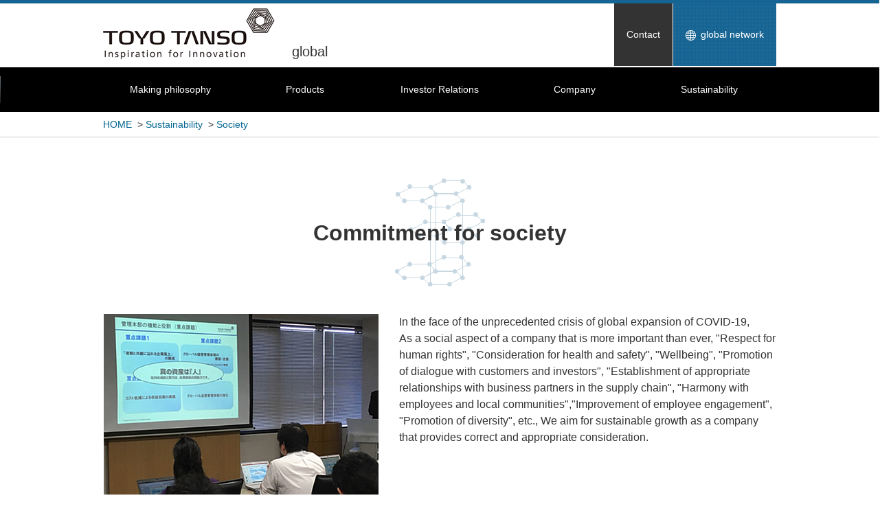

--- FILE ---
content_type: text/html
request_url: https://toyotanso.com/sustainability/society/
body_size: 22065
content:
<!DOCTYPE html PUBLIC "-//W3C//DTD XHTML 1.0 Transitional//EN" "http://www.w3.org/TR/xhtml1/DTD/xhtml1-transitional.dtd">
<html xmlns="http://www.w3.org/1999/xhtml">
<head>
<meta http-equiv="Content-Type" content="text/html; charset=UTF-8" />
<meta http-equiv="Pragma" content="no-cache" />
<meta http-equiv="Cache-Control" content="no-cache" />
<meta http-equiv="expires" content="0" />
<meta name="keywords" content="Society" />
<meta name="description" content="Respect for Human Rights,Social Contribution Activities,Quality Assurance activities,Productivity Improvement Activities,Sustainable Procurement," />
<link rel="start" href="https://www.toyotanso.com/" title="Home" />

<title>Society｜Sustainability｜TOYOTANSO Co., Ltd (Global site)</title>
<link rel="shortcut icon" href="/img/common/favicon.ico" />
<link rel="apple-touch-icon" href="/img/common/apple-touch-icon.png" />
<link rel="icon" type="image/vnd.microsoft.icon" href="/img/common/favicon.ico" />
<link href="/css/Common_en.css" rel="stylesheet" type="text/css" />
<link href="/css/Main_en.css" rel="stylesheet" type="text/css" />
<link href="/css/Contents_common_en.css" rel="stylesheet" type="text/css" />
<link href="/css/Contents_sustainability.css?var=1698739333" rel="stylesheet" type="text/css" />
<link href="/css/override.css?ver=1660700568" rel="stylesheet" type="text/css" />
<link href="/css/sp.css?ver=1660700568" rel="stylesheet" type="text/css" />
<script type="text/javascript" src="/Scripts/viewport.js"></script>





<!--[if IE ]>
<link rel="stylesheet" href="/css/ie.css" type="text/css" />
<![endif]-->
<script src="/Scripts/Ac_runactivecontent.js" type="text/javascript"></script>
<script src="/Scripts/Txt_size.js" type="text/javascript"></script>
<script src="/Scripts/Printout.js" type="text/javascript"></script>
<script>
function disp(url){
	window.open(url, "pop", "width=760,height=600,scrollbars=no");
}
</script>
<script type="text/javascript" src="/js/jquery-1.9.0.min.js"></script>
<script type="text/javascript" src="/js/jquery.nivo.slider.js"></script>
<script type="text/javascript">
    $(window).load(function() {
        $('#slider').nivoSlider();
    });
</script>

<script type="text/javascript" src="/Scripts/script.js?ver=1660700568"></script>
<!--tracking code-->
<script src="//ar.mrc-s.com/web/ar.js" data-id="w5ocsw"></script>
<!--/tracking code-->
<!--DL.reco.-->
<script src="https://form.toyotanso.co.jp/web/mrcform.js" charset="utf-8" data-id="w5ocsw" async></script>
<!--/DL.reco.-->

</head>



</mt:if>


<!--アクセス解析タグ-->
<!-- Google Tag Manager (noscript) -->
<noscript><iframe src="https://www.googletagmanager.com/ns.html?id=GTM-5KSPBP9"
height="0" width="0" style="display:none;visibility:hidden"></iframe></noscript>
<!-- End Google Tag Manager (noscript) -->
<!--/アクセス解析タグ-->
<a name="top"></a>
<div id="container" class="clearfix">
  <div id="header">
		<div class="global_network_wrap h_global_network">
		<div class="layout_inner">
				<dl>
					<dt class="ttl">GlobalNetwork</dt>
					<dd class="gn_wrap clearfix">
						<div class="c_left">
							<dl class="gn_article_wrap">
								<dt class="sttl only_sttl"><a href="http://www.toyotanso.com/">Global Site</a></dt>

								<dt class="sttl">Americas</dt>
								<dd>
									<dl>
										<dt class="ssttl">United States</dt>
										<dd>
											<ul>
												<li><a href="https://www.toyotanso.com/us/en/" target="_blank">English</a></li>
											</ul>
										</dd>
									</dl>
									<dl>
										<dt class="ssttl">Mexico</dt>
										<dd>
											<ul>
												<li><a href="https://www.toyotanso.com/mx/en/" target="_blank">English</a></li>
												<li><a href="https://www.toyotanso.com/mx/es/" target="_blank">Spanish</a></li>
											</ul>
										</dd>
									</dl>                                
								</dd>
							</dl>

							<dl class="gn_article_wrap">
								<dt class="sttl">Europe</dt>
								<dd>
                                
									<dl>
										<dt class="ssttl">Italy</dt>
										<dd>
											<ul>
												<li><a href="https://www.toyotanso.com/it/it/" target="_blank">Italian</a></li>
												<li><a href="https://www.toyotanso.com/it/en/" target="_blank">English</a></li>
											</ul>
										</dd>
									</dl>
                                

									<dl>
										<dt class="ssttl">France</dt>
										<dd>
											<ul>
												<li><a href="https://www.toyotanso.com/fr/fr/" target="_blank">French</a></li>
												<li><a href="https://www.toyotanso.com/fr/en/" target="_blank">English</a></li>
											</ul>
										</dd>
									</dl>

									<dl>
										<dt class="ssttl">Germany</dt>
										<dd>
											<ul>
												<li><a href="https://www.toyotanso.com/de/de/" target="_blank">German</a></li>
												<li><a href="https://www.toyotanso.com/de/en/" target="_blank">English</a></li>
											</ul>
										</dd>
									</dl>

						</div><!-- / .c_left -->

						<dl class="c_right gn_article_wrap">
							<dt class="sttl">Asia　-　Pacific</dt>
							<dd>
								<dl>
									<dt class="ssttl">Japan</dt>
									<dd>
										<ul>
											<li><a href="http://www.toyotanso.co.jp/" target="_blank">Japanese</a></li>
											<li><a href="http://www.toyotanso.com/">English</a></li>
										</ul>
									</dd>
								</dl>

								<dl>
									<dt class="ssttl">China</dt>
									<dd>
										<ul>
											<li><a href="http://www.sttanso.com/" target="_blank">Chinese</a></li>
										</ul>
									</dd>
								</dl>

								<dl>
									<dt class="ssttl">Taiwan</dt>
									<dd>
										<ul>
											<li><a href="https://www.toyotanso.com/tw/zh/" target="_blank">Chinese</a></li>
										</ul>
									</dd>
								</dl>

								<dl>
									<dt class="ssttl">Korea</dt>
									<dd>
										<ul>
											<li><a href="https://www.toyotanso.com/kr/ko/" target="_blank">Korean</a></li>
											<li><a href="https://www.toyotanso.com/kr/en/" target="_blank">English</a></li>
										</ul>
									</dd>
								</dl>

								<dl>
									<dt class="ssttl">Thailand</dt>
									<dd>
										<ul>
											<li><a href="https://www.toyotanso.com/th/th/" target="_blank">Thai</a></li>
											<li><a href="https://www.toyotanso.com/th/jp/" target="_blank">Japanese</a></li>
											<li><a href="https://www.toyotanso.com/th/en/" target="_blank">English</a></li>
										</ul>
									</dd>
								</dl>

								<dl>
									<dt class="ssttl">Singapore</dt>
									<dd>
										<ul>
											<li><a href="https://www.toyotanso.com/sg/en/" target="_blank">English</a></li>
										</ul>
									</dd>
								</dl>
								<dl>
									<dt class="ssttl">India</dt>
									<dd>
										<ul>
											<li><a href="https://www.toyotanso.com/in/en/" target="_blank">English</a></li>
											<li><a href="https://www.toyotanso.com/in/jp/" target="_blank">Japanese</a></li>
										</ul>
									</dd>
								</dl>                            
								<dl>
									<dt class="ssttl">Indonesia</dt>
									<dd>
										<ul>
											<li><a href="https://www.toyotanso.com/id/id/" target="_blank">Indonesian</a></li>
											<li><a href="https://www.toyotanso.com/id/en/" target="_blank">English</a></li>
											<li><a href="https://www.toyotanso.com/id/jp/" target="_blank">Japanese</a></li>
										</ul>
									</dd>
								</dl>   
							
							</dd>
						</dl><!-- / .c_right -->
					</dd>
				</dl>
			</div><!-- / .layout_inner -->

		</div><!-- / .global_network_wrap h_global_network -->

		<div class="layout_inner clearfix">
			<h1 class="logo"><a href="/"><img src="/images/logo_header.gif" width="250" height="75" alt="Inspiration for Innovation TOYO TANSO" /></a></h1>
			<p class="site_type">global</p>
			<ul class="h-menu clearfix">
				<li class="gn"><a href="/global_network/"><span>global network</span></a></li>
				<li class="contact"><a href="/Contact/">Contact</a></li>
			</ul>
		</div>
  </div><!-- / #header -->


	
			<div id="gnav">
				<p class="menu_trigger">
					<a href="#">
						<span></span>
						<span></span>
						<span></span>
					</a>
					<span>Menu</span>
				</p>
				<div class="layout_inner">
					<ul class="clearfix">
						<li><a href="/Brand/">Making philosophy</a></li>
						<li><a href="http://www.toyotanso.com/Products/" target="_blank">Products</a></li>
						<li><a href="/IR/">Investor Relations</a></li>
						<li><a href="/Company/">Company</a></li>

						<li class="parent"><a href="/sustainability/">Sustainability</a>
							<span class="sp-submenu-btn"></span>
							<div class="submenu">
								<div class="submenu-inner">
									<ul class="state_close" style="display: block;">
										<li class="first_c"><a href="/sustainability/">Sustainability<br>
												TOP</a></li>
										<li><a href="/sustainability/principles.html">Fundamental philosophy</a></li>
										<li><a href="/sustainability/system/">Toyo Tanso<br>Sustainability</a></li>
										<li><a href="/sustainability/environment/">Commitment<br>for environment</a></li>
										<li><a href="/sustainability/society/">Commitment<br>for society</a></li>
										<li><a href="/sustainability/governance">Governance</a></li>
										<li><a href="/IR/integrated-report.html">Integrated<br>Report</a></li>
									</ul>
								</div>
							</div>
		
						</li>
					</ul>
				</div>
			</div><!-- / #gnav -->
	



<!--追加htmlここから-->

  


<div class="">





  
  <!--pageheader-->



  <div id="breadcrumbs"><div class="inner">
    <ul>
      <li><a href="/">HOME</a></li>
      <li>&nbsp;&gt;&nbsp;<a href="https://www.toyotanso.com/sustainability/">Sustainability</a></li>
        <li>&nbsp;&gt;&nbsp;<a href="https://www.toyotanso.com/sustainability/society/">Society</a></li>
  
  </ul>
  </div>
</div>



    







  <div class="society">

    <!--pageheader-->

    <div class="page_sustainability page_society">


      <div class="inner">
        <div class="midashi_h2 pc">
          <h2>Commitment for society</h2>
        </div>

				<section id="sec01" class="sec01">
					<div class="img-text_block">
						<div class="img">
							<img src="/sustainability/images/society/img_society01.png" alt="Commitment for society">
						</div>
						<div class="text">
							<p class="common_text no-mt">In the face of the unprecedented crisis of global expansion of COVID-19, <br>
								As a social aspect of a company that is more important than ever, "Respect for human rights",
								"Consideration for health and safety", "Wellbeing", "Promotion of dialogue with customers and
								investors", "Establishment of appropriate relationships with business partners in the supply chain",
								"Harmony with employees and local communities","Improvement of employee engagement"</a>, "Promotion of
								diversity", etc., We aim for sustainable growth as a company that provides correct and appropriate
								consideration.
							</p>
						</div>
					</div>
				</section>


        <section class="menu-area">

          <div class="menu-area__block">
            <div class="midashi_h4B">
              <h3>Commitment for society</h3>
            </div>
						<div class="menu-area__box">
							<div class="list">
								<ul>
<li><a href="/sustainability/society/">Commitment for society TOP</a></li>
									<li><a href="/sustainability/society/management.html">Human Capital Management</a></li>
									<li><a href="/sustainability/society/respect.html">Respect for Human Rights</a></li>
									<li><a href="/sustainability/society/occupational.html">Occupational Health and Safety</a></li>
									<li><a href="/sustainability/society/productivity.html">Productivity Improvement Activities</a></li>
									<li><a href="/sustainability/society/procurement.html">Sustainable Procurement</a></li>
									<li><a href="/sustainability/society/social-contribution.html">Social Contribution Activities</a></li>
									<li><a href="/sustainability/society/quality-control.html">Quality Assurance activities</a></li>
									<li><a href="/sustainability/society/it-granddesign.html">IT Grand Design</a></li>
								</ul>
							
							</div>
							<div class="image"><img src="/sustainability/images/top/photo_society.jpg" alt="Commitment for society"></div>
						</div>

          </div>

          <div class="category-navi-area">
			<div class="inner">
				<ul class="category-navi">
					<li><a href="/sustainability/editing-policy.html">Editorial Policy</a></li>
					<li><a href="/sustainability/esg-data.html">ESG Data</a></li>
					<li><a href="/sustainability/gri-chart.html">GRI Standards Content Index</a></li>
					<li class="bottom-localnavi__contact"><a
							href="https://www.toyotanso.co.jp/Contact/form_en/?Please%20choose%20a%20section%20you%20would%20like%20to%20contact%20with=Sustainability"
							target="_blank">Sustainability Inquiries</a></li>
				</ul>
			</div>
		</div>

        </section>
      </div>


    </div>

  </div>






</div>

<div id="totop">
		<div class="layout_inner">
		<p><a href="#header">Back to Page Top</a></p>
		</div>
  </div><!-- / #totop -->

	<div id="footer">
		<div class="global_network_wrap f_global_network">
		<div class="layout_inner">
				<dl>
					<dt class="ttl">GlobalNetwork</dt>
					<dd class="gn_wrap clearfix">
						<div class="c_left">
							<dl class="gn_article_wrap">
								<dt class="sttl only_sttl"><a href="http://www.toyotanso.com/">Global Site</a></dt>

								<dt class="sttl">Americas</dt>
								<dd>
									<dl>
										<dt class="ssttl">United States</dt>
										<dd>
											<ul>
												<li><a href="https://www.toyotanso.com/us/en/" target="_blank">English</a></li>
											</ul>
										</dd>
									</dl>
									<dl>
										<dt class="ssttl">Mexico</dt>
										<dd>
											<ul>
												<li><a href="https://www.toyotanso.com/mx/en/" target="_blank">English</a></li>
												<li><a href="https://www.toyotanso.com/mx/es/" target="_blank">Spanish</a></li>
											</ul>
										</dd>
									</dl>                                
								</dd>
							</dl>

							<dl class="gn_article_wrap">
								<dt class="sttl">Europe</dt>
								<dd>
                                
									<dl>
										<dt class="ssttl">Italy</dt>
										<dd>
											<ul>
												<li><a href="https://www.toyotanso.com/it/it/" target="_blank">Italian</a></li>
												<li><a href="https://www.toyotanso.com/it/en/" target="_blank">English</a></li>
											</ul>
										</dd>
									</dl>
                                

									<dl>
										<dt class="ssttl">France</dt>
										<dd>
											<ul>
												<li><a href="https://www.toyotanso.com/fr/fr/" target="_blank">French</a></li>
												<li><a href="https://www.toyotanso.com/fr/en/" target="_blank">English</a></li>
											</ul>
										</dd>
									</dl>

									<dl>
										<dt class="ssttl">Germany</dt>
										<dd>
											<ul>
												<li><a href="https://www.toyotanso.com/de/de/" target="_blank">German</a></li>
												<li><a href="https://www.toyotanso.com/de/en/" target="_blank">English</a></li>
											</ul>
										</dd>
									</dl>

						</div><!-- / .c_left -->

						<dl class="c_right gn_article_wrap">
							<dt class="sttl">Asia　-　Pacific</dt>
							<dd>
								<dl>
									<dt class="ssttl">Japan</dt>
									<dd>
										<ul>
											<li><a href="http://www.toyotanso.co.jp/" target="_blank">Japanese</a></li>
											<li><a href="http://www.toyotanso.com/">English</a></li>
										</ul>
									</dd>
								</dl>

								<dl>
									<dt class="ssttl">China</dt>
									<dd>
										<ul>
											<li><a href="http://www.sttanso.com/" target="_blank">Chinese</a></li>
										</ul>
									</dd>
								</dl>

								<dl>
									<dt class="ssttl">Taiwan</dt>
									<dd>
										<ul>
											<li><a href="https://www.toyotanso.com/tw/zh/" target="_blank">Chinese</a></li>
										</ul>
									</dd>
								</dl>

								<dl>
									<dt class="ssttl">Korea</dt>
									<dd>
										<ul>
											<li><a href="https://www.toyotanso.com/kr/ko/" target="_blank">Korean</a></li>
											<li><a href="https://www.toyotanso.com/kr/en/" target="_blank">English</a></li>
										</ul>
									</dd>
								</dl>

								<dl>
									<dt class="ssttl">Thailand</dt>
									<dd>
										<ul>
											<li><a href="https://www.toyotanso.com/th/th/" target="_blank">Thai</a></li>
											<li><a href="https://www.toyotanso.com/th/jp/" target="_blank">Japanese</a></li>
											<li><a href="https://www.toyotanso.com/th/en/" target="_blank">English</a></li>
										</ul>
									</dd>
								</dl>

								<dl>
									<dt class="ssttl">Singapore</dt>
									<dd>
										<ul>
											<li><a href="https://www.toyotanso.com/sg/en/" target="_blank">English</a></li>
										</ul>
									</dd>
								</dl>
								<dl>
									<dt class="ssttl">India</dt>
									<dd>
										<ul>
											<li><a href="https://www.toyotanso.com/in/en/" target="_blank">English</a></li>
											<li><a href="https://www.toyotanso.com/in/jp/" target="_blank">Japanese</a></li>
										</ul>
									</dd>
								</dl>                            
								<dl>
									<dt class="ssttl">Indonesia</dt>
									<dd>
										<ul>
											<li><a href="https://www.toyotanso.com/id/id/" target="_blank">Indonesian</a></li>
											<li><a href="https://www.toyotanso.com/id/en/" target="_blank">English</a></li>
											<li><a href="https://www.toyotanso.com/id/jp/" target="_blank">Japanese</a></li>
										</ul>
									</dd>
								</dl>   
							
							</dd>
						</dl><!-- / .c_right -->
					</dd>
				</dl>
			</div><!-- / .layout_inner -->

		</div><!-- / .global_network_wrap f_global_network -->		

		<div class="f_sitemap">
			<div class="layout_inner">
				<div class="fs_type02 clearfix">					
					<dl>
						<dt><a href="/Brand/Brand_1.html">Making Philosophy</a></dt>
						<dd>
							<ul>
								
								
								
							</ul>
						</dd>
					</dl>

					<dl>
						<dt><a href="/Products/">Carbon Products</a></dt>
						<dd>
							<ul>
								<li><a href="/Products/Special_graphite/">Special Graphite</a></li>
								<li><a href="/Products/cccomposite/">C/C composite</a></li>
								<li><a href="/Products/perma-foil/">Graphite Sheets</a></li>
								<li><a href="/Products/Mechanical_carbon/">Mechanical Carbon</a></li>
								<li><a href="/Products/Electrical_carbon/">Carbon Brush</a></li>
								<li><a href="/Products/coating/">Surface Treatment</a></li>
								<li><a href="/Products/new_developed_products/">New Developed Products</a></li>
							</ul>
						</dd>
					</dl>
					
					<dl>
						<dt><a href="/IR/">Investor Relations</a></dt>
						<dd>
							<ul>
								<li><a href="/IR/">Investor Relations</a></li>
						</ul>
						</dd>
					</dl>

					<dl>
						<dt><a href="/Company/Philosophy.html">Company Information</a></dt>
						<dd>
							<ul>
								
								
								
							</ul>
						</dd>
					</dl>

					<dl>
						<dt><a href="/sustainability/">Sustainability</a></dt>
						<dd>
							<ul>
										<li><a href="/sustainability/principles.html">Fundamental philosophy, Management policies</a></li>
										<li><a href="/sustainability/system/">Toyo Tanso<br>Sustainability</a></li>
										<li><a href="/sustainability/environment/">Commitment<br>for environment</a></li>
										<li><a href="/sustainability/society/">Commitment<br>for society</a></li>
										<li><a href="/sustainability/governance/">Governance</a></li>
										<li><a href="/sustainability/editing-policy.html">Editorial Policy</a></li>
										<li><a href="/sustainability/esg-data.html">ESG Data</a></li>
										<li><a href="/sustainability/gri-chart.html">GRI Standards Content Index</a></li>
								<li><a href="/IR/integrated-report.html">Integrated Report</a></li>
							</ul>
						</dd>
					</dl>
				</div>
				
				<ul class="fs_type01 fs_t01_linklist clearfix">
					<li><a href="/">HOME</a></li>
					<li><a href="/News/">News Release</a></li>
					<li><a href="/Procurement/">Procurement information</a></li>
                <li><a href="/privacy">Privacy Policy</a></li>                    
					<li><a href="/sitemap.html">Sitemap</a></li>
<li class="social_button"><a href="https://www.toyotanso.com/Products/newsletter.html" target="_blank"><img src="/images/footer_icon_mailmagazine.svg" ></a></li>
					<li class="social_button"><a href="https://www.youtube.com/channel/UCYMGHdwJFyzJA0A2WEX8ExQ" target="_blank"><img src="/images/footer_icon_youtube.svg" ></a></li>
					<li class="social_button"><a href="https://www.linkedin.com/company/toyo-tanso-co-ltd/" target="_blank"><img src="/images/footer_icon_in.svg" ></a></li>
				</ul>
			</div><!-- / .layout_inner -->
		</div><!-- / .f_sitemap -->
		
		<p class="f_copy">Copyright (C) Toyo Tanso Co.,Ltd. All Rights Reserved.</p>
    <script type="text/javascript">
_linkedin_partner_id = "3613234";
window._linkedin_data_partner_ids = window._linkedin_data_partner_ids || [];
window._linkedin_data_partner_ids.push(_linkedin_partner_id);
</script><script type="text/javascript">
(function(l) {
if (!l){window.lintrk = function(a,b){window.lintrk.q.push([a,b])};
window.lintrk.q=[]}
var s = document.getElementsByTagName("script")[0];
var b = document.createElement("script");
b.type = "text/javascript";b.async = true;
b.src = "https://snap.licdn.com/li.lms-analytics/insight.min.js";
s.parentNode.insertBefore(b, s);})(window.lintrk);
</script>
<noscript>
<img height="1" width="1" style="display:none;" alt="" src="https://px.ads.linkedin.com/collect/?pid=3613234&fmt=gif" />
</noscript>
  </div><!-- / #footer -->
</div><!-- / #container -->
</body>
</html>

--- FILE ---
content_type: text/css
request_url: https://toyotanso.com/css/Common_en.css
body_size: 5964
content:
@charset "UTF-8";

/* サイト全体共通デザイン、HTMLタグごとの設定、ヘッダー、フッター、Text Size等 */

body                { margin:0px;
                      font-family:"ヒラギノ角ゴ Pro W3", "Hiragino Kaku Gothic Pro", Osaka, "メイリオ", Meiryo, "ＭＳ Ｐゴシック", sans-serif;
                      color:#333333;
                    }
h1                  { font-size:130%;margin:0px 0px 0px 0px;padding:0px 0px 0px 0px;}
h2                  { font-size:105%;margin:0px 0px 0px 0px;padding:0px 0px 0px 0px;}
h3                  { font-size:100%;margin:0px 0px 0px 0px;padding:0px 0px 0px 0px;}
h4                  { font-size:90%;margin:0px 0px 0px 0px;padding:0px 0px 0px 0px;}
h5                  { font-size:80%;margin:0px 0px 0px 0px;padding:0px 0px 0px 0px;}
p                   { font-size:100%;}
img                 { border:0px;}

/* コンテンツ */
#container          { margin:auto;
                      width:750px;
                      font-size:100%;
                    }

/* ヘッダー,フッター共通ライン */
.line               { float:left;
                      width:750px;
                    }

/* ヘッダー */
#header             { float:left;
                      width:750px;
                    }
#logo               { float:right;
                      width:340px;
                      margin:17px 0px 43px 410px;
                    }
#menu               { Width:262px;
                      float:left;
                      font-size:70%;
                      background-image:url("../images/header_bk.gif");
                      background-repeat:repeat;
                      padding-left:488px;
                    }
#menu ul            { margin:0px;padding:0px;}
#menu li            { height:15px;
                      float:left;
                      list-style-type:none;
                      margin:0px;
                      padding:0px;
                      text-align:center;
                      line-height:1.5;
                    }
#menu #link_01      { width:100px;border-right:1px solid #166493;}
#menu #link_02      { width:80px;border-right:1px solid #166493;}
#menu #link_03      { width:80px;}
#menu a:link        { color:#000000;text-decoration:none;}
#menu a:hover       { color:#166493;text-decoration:none;}
#menu a:visited     { color:#666666;text-decoration:none;}
#menu a:active      {   color:#166493;text-decoration:none;}

/* Text Size */
#txt_size_box       { width:145px;
                      height:16px;
                      float:right;
                    }
#txt_size_txt       { width:70px;
                      height:13px;
                      font-size:70%;
                      float:left;
                      margin:0px;
                      padding:2px 15px 0px 0px;
                      line-height:1.2;
                    }
#txt_size_imgs      { width:20px;
                      height:16px;
                      float:left;
                    }
#txt_size_imgm      { width:20px;
                      height:16px;
                      float:left;
                    }
#txt_size_imgl      { width:20px;
                      height:16px;
                      float:left;
                    }

/* ページフッター */
#footer             { float:left;
                      width:750px;
                      color:#000000;
                    }
#footer #side_line  { float:left;
                      width:748px;
                      border-left:1px solid #166493;
                      border-right:1px solid #166493;
                      padding:35px 0px 0px 0px;
                    }
#footer ul          { margin:0px;
                      padding:0px;
                    }
#footer li          { float:left;
                      list-style-type:none;
                      margin:0px 6px 0px 0px;
                      padding:0px;
                      text-align:left;
                    }
#footer a:link      { color:#000000;text-decoration:none;}
#footer a:hover     { color:#166493;text-decoration:none;}
#footer a:visited   { color:#999999;text-decoration:none;}
#footer a:active    { color:#166493;text-decoration:none;}
#footer .link       { font-size:70%;
                      width:720px;
                      float:left;
                      padding:0px 14px 10px 14px;
                    }
#footer #info       { width:720px;
                      float:left;
                      padding:10px 14px 7px 14px;
                    }
#footer #logo_k     { width:113px;
                      float:left;
                      margin-right:15px;
                    }
#footer #add        { width:592px;
                      float:left;
                      font-size:70%;
                      padding-top:3px;
                    }
#footer #add_tel	  { width:720px;
                      float:left;
                      font-size:70%;
                      padding-top:3px;
                    }

#footer #copyright  { width:720px;
                      float:left;
                      padding:0px 14px 15px 14px;
                    }

                    #Footer_en img {margin-top:25px;}
                    
/* float解除 */
.clear_float        { clear:both;
                      line-height:1px;
                    }
/*展示会テンプレート*/
#exb {}
h3.entdate { background-color:#eee; margin-left:-14px; padding-left:15px; margin-right:-14px;}
#exb a {font-color:#000; text-decoration:underline;}

#exb span.bold { font-weight:bold;
display:block; float:left; width:105px; }
#exb p.report,#exb p.anaunce {
font-size:120%;
margin-top:10px;
margin-bottom:20px;
}
#exb p.report img,#exb p.anaunce img {
margin:10px;}
#exb table {width:90%;
}
#exb th {width:100px; text-align:left;}
#exb th,#exb td {padding-top:4px;padding-bottom:4px; padding-left:0px;}
#exb td.ban {width:200px; text-align:center;}
#exb h3+ul  { margin-left:80px; margin-top:-25px;}

--- FILE ---
content_type: text/css
request_url: https://toyotanso.com/css/Main_en.css
body_size: 6728
content:
@charset "UTF-8";

/* for all second page */

/* top page link */
a:link                              { color:#000000;text-decoration:none;}
a:hover                             { color:#166493;text-decoration:none;}
a:visited                           { color:#999999;text-decoration:none;}
a:active                            { color:#166493;text-decoration:none;}

/* upper menu */
#navi                            { width:750px;float:left;}
#navi #img01                     { width:175px;float:left;margin-right:1px;}
#navi #img02                     { width:141px;float:left;margin-right:1px;}
#navi #img03                     { width:161px;float:left;margin-right:1px;}
#navi #img04                     { width:179px;float:left;margin-right:1px;}
#navi #img05                     { width:90px;float:left;}

/* pankuzu list , text size change */
#navi2                              { width:720px;
                                      float:left;
                                      padding:18px 14px 19px 14px;
                                      border-left:1px solid #166493;
                                      border-right:1px solid #166493;
                                    }
#navi2 #pankuzu                     { float:left;
                                      white-space:nowrap;
                                    }
#navi2 .p_img                       { float:left;
                                      margin-right:5px;
                                    }
#navi2 .p_txt                       { float:left;
                                      font-size:70%;
                                      margin-right:15px;
                                      white-space:nowrap;
                                    }

/* コンテンツタイトル */
#main_title                         { width:720px;float:left;
                                      padding:0px 14px 11px 14px;
                                      border-left:1px solid #166493;
                                      border-right:1px solid #166493;
                                    }
/* メイン */
#main                               { width:720px;
                                      float:left;
                                      padding:0px 14px 0px 14px;
                                      border-top:1px solid #333333;
                                      border-left:1px solid #166493;
                                      border-right:1px solid #166493;
                                      border-bottom:5px solid #166493;
                                      margin:0px;
                                    }
/* メインコンテンツ */
#main_contents                      { width:700px;
                                      float:left;
                                      padding:20px 10px 0px 0px;
                                      border-right:1px solid #166493;
                                    }
#main_contents h3                   { width:700px;
                                      float:left;
                                      font-size:120%;
                                      margin:0px 0px 0px 0px;
                                      padding:0px 0px 20px 0px;
                                    }
#main_contents p                    { width:700px;
                                      float:left;
                                      margin:0px;
                                      padding:0px;
                                    }
#main_contents .lead                { font-size:90%;
                                      font-weight:bold;
                                      margin:0px 0px 0px 0px;
                                      padding:0px 0px 18px 0px;
                                    }
/* #main_contents .honbun           { font-size:75%;
                                      color:#333333;
                                      line-height:2em;
                                      padding:0px 0px 20px 0px;
                                    } */
.honbun                             { font-size:75%;
                                      color:#333333;
                                      line-height:2em;
                                      padding:0px 0px 20px 0px;
                                    }
/*#main_contents ol                 { margin:0px;
                                      padding:0px;
                                      float:left; 
                                      list-style-type:decimal;
                                    } */
/* #main_contents li                { float:left;
                                      list-style-type:decimal;
                                      margin-left:0px;
                                      padding-left:0px;
                                      text-align:left;
                                      font-size:75%;
                                      line-height:2em; 
                                    } */

#main_contents li                   { font-size:75%;
                                      line-height:2em;
                                    }

#main_contents #under               { width:549px;
                                      float:left;
                                      padding:0px 0px 10px 0px;
                                    }
#under .main_foot_img               { float:right;
                                      padding-left:5px;
                                    }
#under .main_foot_txt               { float:right;
                                      font-size:75%;
                                    }

/* サイドメニュー */
#side_menu                          { width:200px;
                                      float:left;
                                      padding:60px 0px 0px 10px;
                                    }
#side_menu ul                       { margin:0px;
                                      padding:0px;
                                      clear:both;
                                    }
#side_menu li                       { width:200px;
                                      height:15px;
                                      list-style-type:none;
                                      margin:0px 0px 20px 0px;
                                      padding:0px;
                                      text-align:left;
                                      font-size:75%;
/*                                    white-space:nowrap; */
                                    }
#side_menu img                      { float:left;
                                      margin:0px 10px 0px 0px;
                                    }
#side_menu #selected                { color:#166493;}


--- FILE ---
content_type: text/css
request_url: https://toyotanso.com/css/Contents_common_en.css
body_size: 11564
content:
@charset "UTF-8";

/* 第2階層以下各ページコンテンツ共通用 */

/* main_contents 中央寄せ */
.center                         { text-align:center;}


/* h4 で　色をアースブルー */
#main_contents h4 span.color    { color: #166493;}

/* h5 で　色をアースブルー */
#main_contents h5 span.color    { color: #166493;}

/* h5 で　上下にグレーのライン 幅小さいサブタイトル*/
/* #main_contents H5.sub { */
H5.sub                          { width:230px;
                                  line-height: 130%; /* 行の高さ */
                                  border-top-color: Silver; /* 上枠の色 */
                                  border-bottom-color: Silver; /* 下枠の色 */
                                  padding: 2px; /* 余白の幅 */
                                  border-style: double; /* 枠の種類 */
                                  border-width: 4px 0px; /* 枠の幅 */
                                  line-height: 130%; /* 行の高さ */
                                  clear:both;
                                }

H5.sub_long                     { width:300px;
                                  line-height: 130%; /* 行の高さ */
                                  border-top-color: Silver; /* 上枠の色 */
                                  border-bottom-color: Silver; /* 下枠の色 */
                                  padding: 2px; /* 余白の幅 */
                                  border-style: double; /* 枠の種類 */
                                  border-width: 4px 0px; /* 枠の幅 */
                                  line-height: 130%; /* 行の高さ */
                                  clear:both;
                                }

/* タイトル用バー 背景グレイ */
#main_contents .title_bar_g     { border-bottom-style: dotted;
                                  border-bottom-width: 1px;
                                  border-color: gray;
                                  padding: 5px 0px 2px 5px;
                                  margin:0px 0px 0px 0px;
                                  background-image: url("../images/title_bg_g.gif"); 
                                  background-repeat: repeat-x;
                                  background-position:bottom;
                                  clear:both;
                                }

/* タイトル用バー 背景アースブルー */
#main_contents .title_bar_a     { border-bottom-style: dotted;
                                  border-bottom-width: 1px;
                                  border-color: gray;
                                  padding: 5px 0px 2px 5px;
                                  background-image: url("../images/title_bg_a.gif"); 
                                  background-repeat: repeat-x;
                                  background-position:bottom;
                                  clear:both;}


/* タイトル用バー 背景パープル */
#main_contents .title_bar_p     { border-bottom-style: dotted;
                                  border-bottom-width: 1px;
                                  border-color: gray;
                                  padding: 5px 0px 2px 5px;
                                  background-image: url("../images/title_bg_p.gif"); 
                                  background-repeat: repeat-x;
                                  background-position:bottom;
                                  clear:both;}

/* 問い合わせ先用(事業所連絡先、各ページ下部問い合わせ先) */
#contact_main                   { margin: 0px;
                                  padding:10px 0px 0px 0px;
                                  clear:both;
                                }

#contact_main p                 { width:700px;
                                  font-size:80%;
                                  line-height:2em;
                                  margin:0px 0px 0px 50px;
                                  padding:0px 0px 0px 0px;
                                }

#contact_main2                   { margin: 0px;
                                  padding:0px 0px 0px 0px;
                                  clear:both;
                                }

/* 本文中のhr グレー、グラデーション */
hr.grad_g                       { color: gray;
                                  background-color: gray;
                                  width: 100%;
                                  filter: Alpha(opacity=100 ,finishopacity=0,style=3);
                                  height: 1px;
                                  clear:both;}

/* 本文中のhr アースブルー、グラデーション */
hr.grad_a                       { color: #166493;
                                  background-color: #166493;
                                  width: 100%;
                                  filter: Alpha(opacity=100 ,finishopacity=0,style=1);
                                  height: 1px;
                                  clear:both;}

.clear                          { clear:both;}
.small60                        { font-size:60%;}
.small70                        { font-size:70%;}
.small80                        { font-size:80%;}
.small90                        { font-size:90%;}
.color_a                        { color: #166493;}
.color_p                        { color: #990066;}
.color_g                        { color: gray;}

/* PDFアイコン表示用 */
.ListPdf                        { background-image: url(../images/icon_pdf.gif);
                                  background-repeat: no-repeat;
                                  font-weight: normal;
                                  padding-left: 19px;
                                  padding-top: 2px;
                                }

/* DOCアイコン表示用 */
.ListDoc                        { background-image: url(../images/icon_doc.gif);
                                  background-repeat: no-repeat;
                                  font-weight: normal;
                                  padding-left: 19px;
                                  padding-top: 2px;
                                }

/* 財務・決算情報　採用情報トピックス */
dl.topics dt                    { font-size:75%;
/*                                font-weight: bold; */
                                  float: left;
                                  width: 125px;
                                  padding-top: 10px;
                                  padding-left: 30px;
                                }

/* 財務・決算情報　採用情報トピックス */
dl.topics dd                    { font-size:75%;
                                  width: 375px;
                                  margin-top: 0px;
                                  margin-left: 170px;
                                  padding: 10px 0px 0px 0px;
                                }

/* ページトップへのリンクと印刷リンク */
#printer_top                    { clear:both;
                                  float:right;
                                  white-space:nowrap;
                                }
#printer_top .p_img             { float:left;
                                  margin-right:6px;
                                }
#printer_top .p1_txt            { float:left;
                                  font-size:70%;
                                  margin-right:25px;
                                  white-space:nowrap;
                                }
#printer_top .p2_txt            { float:left;
                                  font-size:70%;
                                  margin-right:0px;
                                  white-space:nowrap;
                                }

/* 特性表 （本社移転ページでも使用）*/
.DetailBoxBorder                { border: solid 1px #CCCCCC;
                                  border-collapse: collapse;
                                }
.DetailTableCateBody            { font-size:75%;
                                  text-align: center;
                                  border: solid 1px #CCCCCC;
                                  border-collapse: collapse;
                                }

.DetailTableCateBody_s          { font-size:70%;
                                  text-align: center;
                                  border: solid 1px #CCCCCC;
                                  border-collapse: collapse;
                                }

.DetailTableBody                { font-size:75%;
                                  text-align: center;
                                  border: solid 1px #CCCCCC;
                                  border-collapse: collapse;
                                }
.DetailBody                     { font-size: 73%;
                                  border: solid 1px #CCCCCC;
                                  border-collapse: collapse;
                                }
.DetailTableBodyColor           { font-size: 73%;
                                  background-color: #CCFFFF;
                                  text-align: center;
                                  border: solid 1px #CCCCCC;
                                  border-collapse: collapse;
                                }
.DetailTableBody02              { font-size: 73%;
                                  text-align: left;
                                  border: solid 1px #CCCCCC;
                                  border-collapse: collapse;
                                }

/* *******************サイトマップ用リスト表示************************ */

#Sitemap                        { border:0px;float:left;}
#Sitemap h4                     { font-size:90%;}
#Sitemap ul                     { font-size:100%;
                                  padding:2px 0px 3px 10px;
                                  margin:0px;
                                }
#Sitemap li                     { font-size:100%;
                                  color: #333333;
                                  padding-left: 10px;
                                  padding-bottom: 0px;
                                  background-image: url('../images/icon_sg1.gif');
                                  list-style-type: none;
                                  background-repeat: no-repeat;
                                  background-position: 0px 8px;
                                }
#Sitemap .link_txt              { font-size:90%;}

#main .news .honbun a {color: #166493;
                                  text-decoration: underline;
}
#main .news .honbun a:hover {color: #166493;
                                  text-decoration: none;
}



/* *******************privacypolicyリスト表示************************ */
.text-list {
  padding-left: 0;  
  margin: 0;
}
.text-list li {
  padding-left: 1.3em;
  text-indent: -1.3em;
  list-style: none;
  margin-left: 0;
}
.text-list02 {
  clear: both;
  padding-left: 0;
  margin: 0;
}
.text-list02 li {
  padding-left: 1.3em;
  text-indent: -1.3em;
  list-style: none;
  margin-left: 0;
}
.text-list-list {
  padding-left: 0;
  margin: 0;
}
.text-list-list li {
  padding-left: 1.7em;
  text-indent: -1.7em;
  list-style: none;
  margin-left: 0;
  font-size: 103%!important;
}
.text-list03 {
  clear: both;
  padding-left: 0;
  margin: 0;
}
.text-list03 li {
  padding-left: 1.7em;
  text-indent: -1.7em;
  list-style: none;
  margin-left: 0;
}


#main_contents .title_bar_a,
#main_contents .title_bar_g {
	margin-top: 20px;
	margin-bottom: 10px;
}

--- FILE ---
content_type: text/css
request_url: https://toyotanso.com/css/Contents_sustainability.css?var=1698739333
body_size: 54024
content:
/*共通部品*/

a {
  text-decoration: none;
}
.inner {
  width: 980px;
  margin: 0 auto;
}
#gnav {
  display: block !important;
}
.common_text_list {
  padding-left: 0;
}
.common_text_list li {
  list-style: none;
  text-indent: -1.2rem;
  margin-left: 1.2rem;
}
.common_text_list li.no-symbol {
  text-indent: -1rem;
  margin-left: 1rem;
}
.common_text_list li span {
  padding-right: 0.5rem;
}
.common_text_list.indent li {
  text-indent: -1.4rem;
  margin-left: 1.4rem;
}
.common_text_list.number li {
  text-indent: -1.88rem;
  margin-left: 1.88rem;
}
.common_text_list.number li + li {
  margin-top: 1em;
}
.common_dl dt {
  font-size: 20px;
  font-weight: bold;
  margin-bottom: 5px;
}
.common_dl dd {
  margin: 0;
}
.common_dl dd .common_text {
  margin: 0;
}
.mb-rem_36 {
  margin-bottom: 3.6rem;
}
.page_sustainability {
  margin-bottom: 70px;
}
.page_sustainability img {
  max-width: 100%;
}
.page_sustainability .inner {
  width: 980px;
  margin: 0 auto;
}

.page_sustainability .midashi_h4B {
}
#breadcrumbs {
  border-bottom: 1px solid #ccc;
  margin: -5px 0 0 0;
  padding: 15px 0 10px;
  font-size: 87.5%;
  margin-bottom: 60px;
}
#breadcrumbs ul {
  display: block;
  margin: 0;
  padding: 0;
}
#breadcrumbs ul li {
  margin: 0;
  padding: 0;
  list-style: none;
  display: inline-block;
}
#breadcrumbs ul li a {
  color: #006591;
  transition: 0.2s;
  text-decoration: none;
}
#breadcrumbs ul li a:hover {
  opacity: 0.8;
}

.midashi_h2 {
  display: flex;
  justify-content: center;
  align-items: center;
  min-height: 157px;
  margin-bottom: 40px;
  background-position: center center;
  background-repeat: no-repeat;
  background-image: url(../sustainability/images/common/midashi_bg.png);
}
.midashi_h2 h2 {
  font-size: 200%;
  text-align: center;
  font-weight: bold;
  line-height: 44px;
}
.midashi_h3 {
  display: flex;
  justify-content: center;
  align-items: center;
  min-height: 80px;
  margin-bottom: 30px;
  background-position: center center;
  background-repeat: no-repeat;
  background-size: auto 80px;
  background-image: url(../sustainability/images/common/midashi_bg.png);
}
.midashi_h3 h3 {
  font-size: 187.5%;
  text-align: center;
  font-weight: bold;
  line-height: 32px;
}
.midashi_h4B {
  margin-bottom: 20px;
}
.midashi_h4B h3,
.midashi_h4B h4,
.midashi_h4B h5 {
  padding: 5px 0 5px 15px;
  border-left: 5px solid #146a9b;
  font-size: 125%;
  line-height: 26px;
  font-weight: bold;
}
.common_text + .midashi_h4B,
.common-img + .midashi_h4B {
  margin-top: 30px;
}
.button3 {
  margin-top: 15px;
  text-align: center;
}
.button3 a {
  padding: 15px 80px;
  font-size: 125%;

  border: 1px solid #166493;
  position: relative;
  display: inline-block;
  transition: 0.2s;
  background-color: #166493;
  color: #fff;
}
.button3 a:hover {
  color: #166493;
  background-color: #fff;
}
.button3 a:before {
  content: "";
  display: block;
  border-top: 2px solid #166493;
  border-right: 2px solid #166493;
  transform: translateY(-50%) rotate(45deg);
  width: 5px;
  height: 5px;
  position: absolute;
  top: 50%;
  left: 15px;
  transition: 0.2s;
}
.button3 a:hover:before {
  border-top-color: #fff;
  border-right-color: #fff;
}

@media screen and (max-width: 641px) {
  .inner {
    width: 94%;
    margin: 0 3%;
  }
  #breadcrumbs {
    display: none;
  }
  .midashi_h2 {
    min-height: 80px;
    margin-bottom: 20px;
    background-size: 65.5px 78.5px;
    margin-top: 30px;
  }
  .midashi_h3 {
    min-height: 50px;
    margin-bottom: 15px;
    background-size: auto 50px;
  }
  .midashi_h4B {
    margin-bottom: 10px;
  }
  .midashi_h4B h3,
  .midashi_h4B h4,
  .midashi_h4B h5 {
    border-left-width: 3px;
    padding-left: 10px;
    font-size: 100%;
    line-height: 20px;
  }
  .button3 a {
    font-size: 75%;
    padding: 10px 40px;
  }
  .page_sustainability section + section {
    margin-top: 60px;
  }
}

.message-area {
  padding: 35px 0 70px;
  background-color: #f4f4f4;
}
.message-area .inner {
  background-color: #fff;
  padding: 50px 40px 20px;
}
.message-area__block {
  display: flex;
  justify-content: space-between;
}
.message-area__block .text-area {
  width: 100%;
}
.message-area__block .image {
  width: 31.5%;
  float: right;
  margin: 0 0 20px 20px;
}
.message-area__block .image img {
  width: 100%;
}
.message-area__block .text-area .title {
  color: #1a5ea5;
  font-size: 150%;
  margin-bottom: 25px;
}
.message-area p {
  font-size: 87.5%;
  line-height: 1.7;
}
.message-area .name {
  text-align: right;
  margin-top: 45px;
}
.message-area .name span {
  display: block;
  margin-bottom: 20px;
}

.menu-area {
  padding: 60px 0 0;
  margin-top: 0 !important;
}
.menu-area-lists {
  margin-top: 105px;
}
.menu-area-lists .inner {
  margin: 0 auto;
}

.menu-area-lists .inner {
}
.menu-area-list {
  display: flex;
  /*justify-content: space-between;*/
  justify-content: space-around;
  padding-left: 0;
}
.menu-area-list > li {
  width: 325px;
  list-style: none;
  font-size: 88%;
  box-sizing: border-box;

  transform: 0.2s;
}
.menu-area-list > li p {
  word-break: break-all;
}
.menu-area-list > li .title {
  font-size: 15px;
  margin-bottom: 10px;
  background: #166494;
}
.menu-area-list > li .title a {
  height: 60px;
  display: flex;
  color: #fff;
  padding: 0 1em;
  align-items: center;
}
.menu-area-list > li .img {
}
.menu-area-list > li .img img {
  width: 100%;
}

.menu-area-list li a {
  color: #707070;
}
.menu-area-list > li {
}

.menu-area-list .list {
  padding-left: 0;
  list-style: none;
}
.menu-area-list .list li {
  text-indent: -0.8rem;
  padding-left: 1.9rem;
}

.menu-area-list .list li::before {
  content: "■";
  display: inline-block;
  margin-right: 8px;
  font-size: 125%;
  color: rgb(22, 100, 147);
}
.menu-area-list .list li a {
  color: #333;
}
.menu-area-list .list li a:hover {
  color: rgb(22, 100, 147);
}
.menu-area-list li a:hover {
}
.menu-area__list {
  display: flex;
  justify-content: space-between;
  align-items: center;
  margin: 0 0 85px;
  padding-left: 0;
}
.menu-area__list li {
  width: 49.9%;
  list-style: none;
}
.menu-area__list li a {
  display: flex;
  align-items: center;
  justify-content: center;
  background-color: #1678a5;
  text-align: center;
  color: #fff;
  height: 100px;
  font-size: 112.5%;
  font-weight: bold;
  border: 1px solid #1678a5;
  transform: 0.2s;
}
.menu-area__list li a:hover {
  background-color: #fff;
  color: #1678a5;
}
.menu-area__block {
  margin-bottom: 50px;
}
.menu-area__block .title {
  font-size: 125%;
  padding-left: 22px;
  border-left: 5px solid #117eab;
  margin-bottom: 25px;
}
.menu-area__box {
  display: flex;
  flex-flow: row-reverse;
  justify-content: space-between;
}
.menu-area__box .image {
  width: 45.9%;
}
.menu-area__box .image img {
  width: 100%;
}
.menu-area__box .list {
  width: 49.1%;
}
.menu-area__box .list ul {
  margin: 0 0 35px;
  padding-left: 0;
}
.menu-area__box .list ul li {
  margin-bottom: 10px;
  list-style: none;
  font-size: 125%;
  text-indent: -0.7rem;
  padding-left: 1.7rem;
}
.menu-area__box .list ul li a {
  color: rgb(153, 153, 153);
}
.menu-area__box .list ul li a:hover {
  color: #166493;
}
.menu-area__box .list ul li::before {
  content: "■";
  display: inline-block;
  color: #166493;
}
.menu-area__box .list .button {
  width: 70%;
}
.all_break {
  word-break: break-all;
}
.menu-area__box .list .button a {
  display: block;
  border: 1px solid #166493;
  line-height: 60px;
  font-size: 115%;

  color: #fff;
  text-align: center;
  background: url(../sustainability/images/common/icon_arrow01.png) no-repeat 5% 50% #166493;
  transition: 0.2s;
}
.menu-area__box .list .button a:hover {
  color: #166493;
  text-align: center;
  background: url(../sustainability/images/common/icon_arrow02.png) no-repeat 5% 50% #fff;
}
@media screen and (max-width: 640px) {
  .message-area {
    padding: 20px 0 40px;
  }
  .message-area .inner {
    width: 88%;
    padding: 25px 15px 10px;
  }
  .message-area__block {
    flex-flow: column-reverse;
  }
  .message-area__block .text-area {
    width: 100%;
  }
  .message-area__block .image {
    width: 100%;
    margin: 0 0 15px 0;
    float: none;
  }
  .message-area__block .text-area .title {
    margin-bottom: 15px;
  }
  .message-area .name {
    margin-top: 30px;
  }
  .message-area .name span {
    margin-bottom: 10px;
  }

  .menu-area {
    padding: 30px 0 0;
  }
  .menu-area-lists {
    margin-top: 50px;
  }
  .menu-area-list {
    display: block;
    margin-bottom: 35px;
  }
  .menu-area-list > li {
    width: 100%;
  }
  .menu-area-list li a {
  }
  .menu-area-list > li + li {
    margin-top: 30px;
  }
  .menu-area__list {
    display: block;
    margin-bottom: 35px;
  }
  .menu-area__list li {
    width: 100%;
    margin-bottom: 5px;
  }
  .menu-area__list li a {
    height: 80px;
  }
  .menu-area__block {
    margin-bottom: 50px;
  }
  .menu-area__block .title {
    margin-bottom: 15px;
  }
  .menu-area__box {
    display: block;
  }
  .menu-area__box .image {
    width: 100%;
  }
  .menu-area__box .list {
    width: 100%;
    margin-bottom: 15px;
  }
  .menu-area__box .list ul {
    margin: 0 0 20px;
  }
  .menu-area__box .list ul li {
    margin-bottom: 5px;
  }
  .menu-area__box .list ul li::before {
    margin-right: 15px;
  }
  .menu-area__box .list ul li:nth-child(5):before {
  }
  .menu-area__box .list .button {
    width: 100%;
  }
  .menu-area__box .list .button a {
    line-height: 50px;
  }
}

.copy-area {
  margin-bottom: 120px;
}
.copy-area__text {
  font-size: 150%;
  color: #1a5ea5;
  font-weight: bold;
  text-align: center;
  margin-bottom: 70px;
}
.copy-area .title {
  font-size: 287.5%;
  text-align: center;
  margin-bottom: 20px;
  font-weight: normal;
}
.copy-area .text {
  font-size: 87.5%;
  line-height: 1.7;
  margin-bottom: 25px;
}
.copy-area .photo-list {
  display: flex;
  justify-content: space-between;
  padding-left: 0;
  margin: 0;
}
.copy-area .photo-list li {
  width: 30.6%;
  list-style: none;
}
.copy-area .photo-list li img {
  width: 100%;
}
.details-area {
  margin-bottom: 60px;
}
.details-area .motto {
  margin-bottom: 75px;
}
.details-area .motto .image {
  width: 100%;
  margin: 0 auto;
  border: 6px solid #f4f4f4;
  box-sizing: border-box;
}
.details-area .motto .image img {
  width: 100%;
}
.details-area .philosophy {
  margin-bottom: 85px;
}
.details-area .philosophy .text {
  background-color: #f4f4f4;
  text-align: center;
  font-weight: bold;
  font-size: 150%;
  padding: 45px 15px;
}
.details-area .policy ol {
  padding-left: 1.5em;
}
.details-area .policy ol li {
  margin-bottom: 10px;
}
.details-area .standard-wrap {
  display: flex;
  flex-wrap: wrap;
}
.details-area .standard-wrap .img {
  margin-right: 50px;
}
.details-area .standard-wrap .img img {
  max-width: 100%;
}
@media screen and (max-width: 640px) {
  .copy-area {
    margin-bottom: 60px;
  }
  .copy-area__text {
    margin-bottom: 30px;
  }
  .details-area .motto {
    margin-bottom: 40px;
  }
  .details-area .motto .image {
    width: 100%;
  }
  .details-area .philosophy {
    margin-bottom: 40px;
  }
  .details-area .philosophy .text {
    padding: 20px 10px;
  }
  .details-area .standard-wrap {
    display: block;
  }
  .details-area .standard-wrap .img {
    text-align: center;
    margin-right: 0;
    margin-bottom: 30px;
  }
}

#system .text_name {
  font-size: 112.5%;
  font-weight: bold;
  color: #1a5ea5;
}
.page_system .text_name {
  margin-bottom: 30px;
}

.promotion-area {
}
.promotion-area .image {
  width: 90.8%;
  margin: 0 auto 10px;
}
.promotion-area .image img {
  width: 100%;
}
.promotion-area .button3 {
  margin-bottom: 60px;
}
.activities-area .activities-area__list {
  padding: 0;
  margin: 0;
  list-style: none;
  margin-bottom: 70px;
}
.activities-area .activities-area__list li {
  padding-left: 1em;
  text-indent: -1em;
}
.activities-area .text_name {
  margin-bottom: 15px;
}
.activities-area .activities-area__block {
  display: flex;
  justify-content: space-between;
  margin-bottom: 60px;
}
.activities-area .activities-area__block .image {
  width: 28.57%;
}
.activities-area .activities-area__block .image img {
  width: 100%;
}
.activities-area .activities-area__block .text-area {
  width: 68.16%;
  margin: 0;
}
@media screen and (max-width: 640px) {
  #system .text_name {
    font-size: 100%;
  }
  .promotion-area {
    margin-bottom: 50px;
  }
  .promotion-area .image {
    width: 100%;
  }
  .promotion-area .button3 {
    margin-bottom: 40px;
  }
  .activities-area .activities-area__list {
    margin-bottom: 40px;
  }
  .activities-area .activities-area__block {
    display: block;
    margin-bottom: 40px;
  }
  .activities-area .activities-area__block .image {
    width: 100%;
    margin-bottom: 15px;
    text-align: center;
  }
  .activities-area .activities-area__block .image img {
    width: 50%;
  }
  .activities-area .activities-area__block .text-area {
    width: 100%;
  }
}

.correspondence-area {
  margin-bottom: 70px;
}
.correspondence-area .text-copy {
  font-size: 150%;
  font-weight: bold;
  color: #1a5ea5;
  margin-bottom: 25px;
}
.correspondence-area .text {
  margin: 0;
}
.status-area {
  margin-bottom: 50px;
}
.status-area .text01 p {
  margin: 0 0 45px;
}
.status-area .status-area__block {
  display: flex;
  justify-content: space-between;
  margin-bottom: 70px;
}
.status-area .status-area__block .image {
  width: 30.61%;
}
.status-area .status-area__block .image img {
  width: 100%;
  display: block;
  margin-bottom: 40px;
}
.status-area .status-area__block .list {
  width: 66.9%;
  margin: 0;
  padding: 0;
  list-style: none;
}
.status-area .status-area__block .list li {
  padding-left: 1em;
  text-indent: -1em;
}
@media screen and (max-width: 640px) {
  .correspondence-area {
    margin-bottom: 40px;
  }
  .correspondence-area .text-copy {
    font-size: 112.5%;
    margin-bottom: 20px;
  }
  .status-area {
    margin-bottom: 30px;
  }
  .status-area .text01 p {
    margin: 0 0 25px;
  }
  .status-area .status-area__block {
    display: block;
    margin-bottom: 40px;
  }
  .status-area .status-area__block .image {
    width: 100%;
    display: flex;
    justify-content: space-between;
    margin-bottom: 15px;
  }
  .status-area .status-area__block .image img {
    width: 48%;
    margin-bottom: 0;
  }
  .status-area .status-area__block .list {
    width: 100%;
  }
}

.common_text {
  line-height: 1.5;
}
.common_text.is-right {
  text-align: right;
}
.common_text .bold {
  font-weight: bold;
  margin-top: 5px;
  margin-bottom: 5px;
  display: inline-block;
}
.common_text + .blue_min_title {
  margin-top: 20px;
}
.blue_title {
  font-size: 150%;
  font-weight: bold;
  color: #1a5ea5;
  margin-bottom: 30px;
}
.blue_min_title {
  font-size: 115%;
  font-weight: bold;
  color: #1a5ea5;
}
.block {
  margin-bottom: 60px;
}
.common_text a {
  text-decoration: underline;
  color: inherit;
}
.note {
  margin-bottom: 30px;
  display: block;
}
.common_text a:hover {
  opacity: 0.8;
}
.common-img {
  text-align: center;
  margin-top: 40px;
}
.common-img + .common_text {
  margin-top: 40px;
}
.fix_page_navi {
  position: fixed;
  top: 30%;
  right: 0;
  z-index: 999;
}
.fix_page_navi {
  list-style: none;
}
.fix_page_navi li {
  margin-bottom: 10px;
  width: 150px;
}
.fix_page_navi li a {
  border: 1px solid #666;
  background: #666;
  color: #fff;
  font-weight: bold;
  text-decoration: none;
  padding: 10px;
  display: block;
  transition: 0.2s;
  height: 65px;
  display: flex;
  align-items: center;
  font-size: 12px;
  padding: 5px;
}
.fix_page_navi li a:hover {
  color: #666;
  background: #fff;
}
.img-text_block {
  display: flex;
  flex-wrap: wrap;
  justify-content: space-between;
}
.img-text_block .img {
  width: 41%;
}
.img-text_block .text {
  width: 56%;
}
.link_btn {
  border: 1px solid #166493;
  width: 335px;
  margin: 30px auto 0;
}
.link_btn a {
  color: #fff;
  background: #166493;
  display: block;
  font-size: 125%;
  text-decoration: none;
  text-align: center;
  line-height: 58px;
  transition: 0.2s;
  position: relative;
}
.link_btn a:before {
  content: "";
  display: block;
  border-top: 2px solid #fff;
  border-right: 2px solid #fff;
  transform: translateY(-50%) rotate(45deg);
  width: 5px;
  height: 5px;
  position: absolute;
  top: 50%;
  left: 15px;
}
.link_btn:hover a {
  color: #166493;
  background: #fff;
}
.link_btn:hover a:before {
  border-top: 2px solid #166493;
  border-right: 2px solid #166493;
}
.link-list {
  display: flex;
  padding: 0;
  margin: 0;
  margin-top: 10px;
  margin-bottom: 50px;
}

.link-list li {
  list-style: none;
  width: 20%;
  margin-right: 2px;
}
.link-list li:nth-child(1),
.link-list li:nth-child(3) {
  width: 25%;
}
.link-list li a {
  color: #fff;
  height: 68px;
  display: flex;
  align-items: center;
  justify-content: center;
  background: #216b98;
  border: 1px solid #216b98;
  text-decoration: none;
  text-align: center;
  line-height: 1.2;
}
.link-list li a:hover {
  background: #fff;
  color: #216b98;
}
/* *******************サステナビリティ************************ */

.sdgs-list {
  display: flex;
  flex-wrap: wrap;

  list-style: none;
  padding-left: 0;
  margin: 0;
  margin-bottom: 5px;
}
.sdgs-list li {
  margin-bottom: 15px;
  margin-right: 15px;
}

.sdgs-list li img {
  vertical-align: bottom;
}
@media screen and (max-width: 640px) {
  .materiality-area img {
    width: 100%;
  }
}
/* *******************環境への取り組み************************ */
.environmental_activities_block .common-img {
  margin-bottom: 60px;
}
.environmental_activities_block .common_text {
  font-size: 110%;
  margin: 0 30px 60px 30px;
}
.environment .nested-content {
  max-width: 755px;
  margin: 0 auto 60px;
}
.environment .nested-content h5 {
  font-size: 115%;
  font-weight: bold;
  color: #1a5ea5;
}
.environment .nested-content h6 {
  font-size: 100%;
  font-weight: bold;
  color: #000;
  margin-top: 0;
  margin-bottom: 0;
}
.environment .nested-content .ghg-information-block {
  margin: 0;
}
.environment .nested-content .ghg-information-block dt,
.environment .nested-content .ghg-information-block dd {
  padding: 0;
  margin: 0;
}
.activity_list {
  display: flex;
  flex-wrap: wrap;
  margin-top: 60px;
  margin-bottom: 50px;
}

.activity_list .box {
  width: 49%;
  margin-right: 2%;
  display: flex;
  flex-wrap: wrap;
  align-content: flex-start;
}

.activity_list .box:nth-child(2n) {
  margin-right: 0;
}
.activity_list .box:nth-child(n + 3) {
  margin-top: 20px;
}
.activity_list .box .text {
  width: 60%;
}
.activity_list .box .img {
  width: 40%;
}
.activity_list .box .title {
  font-size: 150%;
  color: #1a5ea5;
  font-weight: bold;
}

.activity_list .box p {
  margin: 0;
}

.activity_list .sdgs-list {
  margin-top: 20px;
}
.tcfd_news {
  margin-top: 30px;
  margin-left: 60px;
  margin-bottom: 30px;
}
.page_environment .btn-wrap {
  display: flex;
  flex-wrap: wrap;
  margin-top: 60px;
  justify-content: center;
}
.page_environment .btn-wrap.flex-around {
  display: flex;
  flex-wrap: wrap;
  margin-top: 60px;
  justify-content: space-around;
  margin-bottom: 60px;
}
.page_environment .btn-wrap .pdf-btn {
  margin: 0 30px;
}
.page_environment .btn-wrap.flex-around .pdf-btn {
  margin: 0 0;
  width: 470px;
}

@media screen and (max-width: 640px) {
  .page_environment .btn-wrap .pdf-btn,
  .page_environment .btn-wrap.flex-around .pdf-btn {
    margin: 0 auto;
    width: 100%;
  }

  .page_environment .btn-wrap .pdf-btn + .pdf-btn {
    margin-top: 20px;
  }
  .page_environment .btn-wrap .pdf-btn a {
    font-size: 100%;
  }
  .page_environment .btn-wrap.flex-around .pdf-btn a {
    font-size: 80%;
  }
}
/* *******************社会への取り組み************************ */
.page_society .sec01 .no-mt {
  margin-top: 0;
}
.page_society .sec02 .common-img .notice {
  text-align: right;
}
.page_society .sec03 .min-note {
  padding-left: 2em;
  text-indent: -2em;
}
.page_society .sec05 .blue_min_title {
  margin-bottom: 20px;
}
.page_society .sec05 .btn-wrap {
  display: flex;
  justify-content: center;
}
.page_society .sec05 .pdf-btn.wide {
  width: 420px;
  margin-top: 0;
  margin-left: auto;
  margin-right: 0;
}
.page_society .sec05 .link_btn {
  margin: 0 20px;
  width: 420px;
  margin-bottom: 45px;
  margin-top: 0;
}

.page_society .caption {
  font-weight: bold;
}
.page_society .notice {
  font-size: 80%;
}
.page_society .img-text_block .img img + p {
  margin-top: 5px;
  margin-bottom: 0;
}
.page_society .img-text_block .img {
  text-align: center;
}
.page_society .sec06 .clickable-img {
  margin-top: 0;
  position: relative;
}

.page_society .sec06 .clickable-img a {
  position: absolute;
  display: block;
  width: 14%;
  height: 8%;
}
.page_society .sec06 .clickable-img a:nth-of-type(1) {
  top: 13%;
  left: 43%;
}
.page_society .sec06 .clickable-img a:nth-of-type(2) {
  top: 22%;
  left: 63%;
}
.page_society .sec06 .clickable-img a:nth-of-type(3) {
  top: 53%;
  left: 62%;
}
.page_society .sec06 .clickable-img a:nth-of-type(4) {
  top: 67%;
  left: 43%;
}
.page_society .sec06 .clickable-img a:nth-of-type(5) {
  top: 53%;
  left: 24%;
}
.page_society .sec06 .clickable-img a:nth-of-type(6) {
  top: 20%;
  left: 23%;
}

.page_society .sec03 .table01 {
  max-width: 757px;
  margin: 0 auto;
  width: 100%;
  border-collapse: collapse;
}
.page_society .sec03 .table01 th,
.page_society .sec03 .table01 td {
  border: 1px solid #707070;
  text-align: center;
  padding: 0.4em;
  font-weight: normal;
}
.page_society .sec03 .table01 {
  max-width: 757px;
  margin: 0 auto;
  width: 100%;
}

.page_society .sec06 .img-text_block .img p {
  font-size: 14px;
  text-align: left;
}
.page_society .sec06 .note {
  padding-left: 1em;
  text-indent: -1em;
  margin-top: 5px;
  font-size: 14px;
}
@media screen and (max-width: 640px) {
  .page_society .sec05 .btn-wrap {
    display: block;
  }
  .page_society .sec05 .pdf-btn.wide {
    margin-top: 0;
    margin-left: auto;
    margin-right: 0;
    width: 100%;
    font-size: 0.8rem;
  }
  .page_society .sec05 .link_btn {
    margin-left: 0;
    width: 100%;
    margin-top: 20px;
    margin-bottom: 30px;
    box-sizing: border-box;
  }
  .page_society .sec07 .btn-wrap {
    margin-bottom: 20px;
  }
}

@media screen and (min-width: 641px) {
  .page_society .sec03 .img-wrap .common-img {
    width: 48%;
  }
  .page_society .sec03 .img-wrap .common-img + .common-img {
    margin-left: 4%;
  }
  .page_society .sec06 .img-text_block {
    margin-top: 20px;
  }
  .page_society .sec06 .img-text_block .img {
    width: 20%;
    text-align: center;
  }
  .page_society .sec06 .img-text_block .text {
    width: 75%;
  }
  .page_society .sec07 .btn-wrap {
    display: flex;
    justify-content: center;
    margin-bottom: 50px;
  }
  .page_society .sec07 .pdf-btn {
    margin: 0 15px;
  }
  .page_society .sec07 .pdf-btn + .pdf-btn {
    margin-top: 0;
  }
}
/* *******************コーポレート・ガバナンス************************ */
.page_governance .sec01 .page_read {
  margin-bottom: 50px;
}

.page_governance .sec02 .sdgs-list {
  margin-top: 15px;
}
@media screen and (min-width: 641px) {
  .page_governance .sec02 .img-text_block .img {
    width: 44.2%;
  }
  .page_governance .sec02 .img-text_block .text {
    width: 53%;
  }
}

.page_governance .sec03 .blue_min_title {
  margin-bottom: 10px;
}

@media screen and (max-width: 640px) {
  body {
    padding-top: 106px;
  }

  #header {
    position: fixed !important;
    top: 0;
    left: 0;
    width: 100%;
    border-top: 5px solid #166493 !important;
    background: #fff;
    line-height: 1.5;
    z-index: 200;
  }
  #gnav {
    z-index: 1;
    top: 51px;
    position: fixed;
    left: 0;
    width: 100%;
  }

  #breadcrumbs {
    display: none;
  }
  .page_sustainability .inner {
    width: 100%;
    padding: 0 3.125%;
    box-sizing: border-box;
  }
  .page_sustainability section + section {
    margin-top: 35px;
  }
  .fix_page_navi {
    display: none;
  }
  /*.midashi_h2 {
    padding: 30px 0;
    background-size: 65.5px 78.5px;
    background-position: center center;
    font-size: 137.5%;
    margin-top: 20px;
    margin-bottom: 20px;
  }*/
  .blue_title {
    font-size: 120%;

    margin-bottom: 20px;
  }
  /*.midashi_h3 {
    min-height: 50px;
    margin-bottom: 15px;
    background-size: auto 50px;
    font-size: 125%;
    line-height: 24px;
  }*/
  .img-text_block {
    display: block;
  }
  .img-text_block .img {
    width: 100%;
  }
  .img-text_block .text {
    width: 100%;
    margin-top: 20px;
  }
  .sdgs-list {
    width: 100%;
  }
  .sdgs-list li {
    width: 20%;
    margin-bottom: 10px;
    margin-right: 10px;
  }
  .sdgs-list li img {
    max-width: none;
    width: 100%;
  }
  .common-img {
    text-align: center;
    margin-top: 20px;
  }
  .activity_list .box {
    width: 100%;
    margin-right: 0;
    margin-bottom: 20px;
  }
  .activity_list .box:nth-child(n + 3) {
    margin-top: 0px;
  }
  .link-list {
    flex-wrap: wrap;
  }
  .link-list li {
    width: 50%;
    box-sizing: border-box;
    margin: 0;
    border-bottom: 2px solid #fff;
    border-left: 2px solid #fff;
  }
  .link-list li:nth-child(1),
  .link-list li:nth-child(3) {
    width: 50%;
  }
  .link-list li a {
    font-size: 80%;
  }
}

/*----------------------------------
magin
----------------------------------*/
.content-block {
  margin-bottom: 80px;
}
.min-block {
  margin-bottom: 40px;
}
.mb0 {
  margin-bottom: 0;
}
.mb20 {
  margin-bottom: 20px;
}
.mb30 {
  margin-bottom: 30px;
}
.mb60 {
  margin-bottom: 60px;
}
.mt60 {
  margin-top: 60px;
}
@media screen and (max-width: 640px) {
  .content-block {
    margin-bottom: 60px;
  }
  .min-block {
    margin-bottom: 30px;
  }
}

.pdf-btn {
  width: 278px;
}
.pdf-btn.wide {
  width: 363px;
  margin-top: 30px;
  margin-left: auto;
  margin-right: auto;
}
.pdf-btn.s-wide {
  width: 700px;
  margin-top: 30px;
  margin-left: auto;
  margin-right: auto;
}

.pdf-btn.s-wide a {
  line-height: auto;
  height: auto;
  line-height: 1.2;
  padding: 10px 50px;
  position: relative;
}
.pdf-btn.s-wide a::after {
  position: absolute;
  top: 50%;
  transform: translateY(-50%);
  right: 10px;
}
.pdf-btn + .pdf-btn {
  margin-top: 20px;
}

.pdf-btn a {
  display: block;
  border: 1px solid #166493;
  line-height: 55px;

  text-align: center;
  transition: 0.2s;
  font-size: 112%;
  background: url(../sustainability/images/common/icon_arrow02.png) no-repeat 5% 50% #166493;
  color: #fff;
}
.pdf-btn a::after {
  content: "";
  display: inline-block;
  background: url(../sustainability/images/common/icon_pdf_off.png) no-repeat center center / contain;
  width: 26px;
  height: 26px;
  margin-left: 0.5em;
  vertical-align: middle;
  margin-bottom: 3px;
}
.pdf-btn a:hover::after {
  content: "";
  display: inline-block;
  background: url(../sustainability/images/common/icon_pdf_on.png) no-repeat center center / contain;
  width: 26px;
  height: 26px;
  margin-left: 0.5em;
  vertical-align: middle;
  margin-bottom: 3px;
}
.pdf-btn a:hover {
  color: #166493;
  background: url(../sustainability/images/common/icon_arrow01.png) no-repeat 5% 50%;
}




.pdf-btn.multi-line a {
  display: block;
  border: 1px solid #166493;
  line-height: 30px;

  text-align: center;
  transition: 0.2s;
  font-size: 112%;
  background: url(../sustainability/images/common/icon_arrow02.png) no-repeat 5% 50% #166493;
  color: #fff;
  padding: 10px 0;
}
.pdf-btn.multi-line a::after {
  content: "";
  display: inline-block;
  background: url(../sustainability/images/common/icon_pdf_off.png) no-repeat center center / contain;
  width: 26px;
  height: 26px;
  margin-left: 0.5em;
  vertical-align: middle;
  margin-bottom: 3px;
  float: right;
  position: relative;
  top: -0.8em;
  right: 0.8em;
}
.pdf-btn.multi-line a:hover::after {
  content: "";
  display: inline-block;
  background: url(../sustainability/images/common/icon_pdf_on.png) no-repeat center center / contain;
  width: 26px;
  height: 26px;
  margin-left: 0.5em;
  vertical-align: middle;
  margin-bottom: 3px;
}
.pdf-btn.multi-line a:hover {
  color: #166493;
  background: url(../sustainability/images/common/icon_arrow01.png) no-repeat 5% 50%;
}



.c-button {
  width: 385px;
}
.c-button a {
  display: flex;
  color: #fff;
  background: #166493;
  transition: 0.2s;
  height: 70px;
  align-items: center;
  text-align: center;
  justify-content: center;
}
.button-wrap {
  display: flex;
  justify-content: center;
  margin-top: 40px;
}

.button-wrap .c-button {
  margin: 0 20px;
}
.img-wrap {
  display: flex;
  justify-content: center;
  flex-wrap: wrap;
}
.img-wrap .common-img {
  width: 40%;
}
.img-wrap .common-img + .common-img {
  margin-left: 4%;
}
.caption {
  text-align: center;
  margin-top: 10px;
  margin-bottom: 0;
}
.caption.width-fix {
  max-width: 600px;
  margin-left: auto;
  margin-right: auto;
  text-align: left;
}

.img-text_block02 {
  display: flex;
  flex-wrap: wrap;
  margin-top: 40px;
}
.align-end {
  align-items: flex-end;
}
.img-text_block02 .img {
  flex: none;
  margin-right: 20px;
}
.img-text_block02 .text {
  margin: 0;
}
.page_sustainability section + section {
  margin-top: 80px;
}
@media screen and (max-width: 640px) {
  .pdf-btn,
  .pdf-btn.wide,
  .pdf-btn.s-wide {
    width: 100%;
  }
  .pdf-btn.s-wide a {
    padding: 10px;
  }
  .pdf-btn.s-wide a::after {
    position: static;

    transform: none;
  }
  .c-button {
    width: 100%;
  }
  .c-button a {
    display: block;
    line-height: inherit;
    padding: 1em 0.5em;
    height: auto;
  }
  .button-wrap {
    display: block;
    margin-top: 20px;
  }
  .button-wrap .c-button {
    margin-left: 0;
    margin-left: 0;
  }
  .c-button + .c-button {
    margin-top: 20px;
  }
  .img-wrap {
    display: block;
  }
  .img-wrap .common-img {
    margin-left: 0;
    margin-right: 0;
  }
  .img-wrap .common-img {
    width: 100%;
  }
  .img-wrap .common-img + .common-img {
    margin-left: 0;
  }
  .img-text_block02 {
    display: block;
    margin-top: 20px;
  }
  .img-text_block02 .img {
    margin-right: 0;
    margin-bottom: 20px;
  }
  .page_sustainability section + section {
    margin-top: 60px;
  }
}

/*----------------------------------
category-navi
----------------------------------*/
.category-navi-area {
  margin-top: 100px;
}

.category-navi {
  display: flex;
  flex-wrap: wrap;
  list-style: none;
  justify-content: space-between;
  padding-left: 0;
  margin-top: 0;
  margin-bottom: 0;
}

.category-navi li {
  width: 24.9%;
  text-align: center;
}

.category-navi li a {
  display: block;
  color: #fff;
  background-color: #1678a5;
  border: 1px solid #1678a5;
  transition: 0.2s;
  height: 80px;
  display: flex;
  align-items: center;
  justify-content: center;
  text-align: center;
  font-size: 15px;
}

.category-navi li a:hover {
  background-color: #fff;
  color: #1678a5;
}
.category-navi li.bottom-localnavi__contact a {
  background-image: url(../sustainability/images/top/ico_mail_on.png);
  background-repeat: no-repeat;
  background-position: center left 4%;
  background-size: 18px;
}
.category-navi li.bottom-localnavi__contact a:hover {
  background-image: url(../sustainability/images/top/ico_mail_off.png);
}
.pdf-btn {
  width: 278px;
}
.pdf-btn.wide {
  width: 363px;
  margin-top: 30px;
  margin-left: auto;
  margin-right: auto;
}
.pdf-btn.s-wide {
  width: 545px;
  margin-top: 30px;
  margin-left: auto;
  margin-right: auto;
}
.pdf-btn + .pdf-btn {
  margin-top: 20px;
}

@media screen and (max-width: 640px) {
}

.c-button {
  width: 385px;
}
.c-button a {
  display: block;
  color: #fff;
  background: #166493;
  transition: 0.2s;
  height: 70px;
  text-align: center;
  border: 1px solid #166493;
  display: flex;
  justify-content: center;
  align-items: center;
}
.c-button a:hover {
  background: #fff;
  color: #166493;
}
.button-wrap {
  display: flex;
  justify-content: center;
  margin-top: 40px;
}

.button-wrap .c-button {
  margin: 0 20px;
}
.img-wrap {
  display: flex;
  justify-content: center;
  flex-wrap: wrap;
}

.img-wrap .common-img + .common-img {
  margin-left: 40px;
}
.caption {
  text-align: center;
  margin-top: 10px;
  margin-bottom: 0;
}
.caption.width-fix {
  max-width: 600px;
  margin-left: auto;
  margin-right: auto;
  text-align: left;
}

.img-text_block02 {
  display: flex;
  flex-wrap: wrap;
  margin-top: 40px;
}
.align-end {
  align-items: flex-end;
}
.img-text_block02 .img {
  flex: none;
  margin-right: 20px;
}
.img-text_block02 .text {
  margin: 0;
}

@media screen and (max-width: 640px) {
  .category-navi-area {
    margin-top: 60px;
    margin-bottom: 40px;
  }
  .category-navi li {
    width: 49.8%;
    text-align: center;
    margin-bottom: 0.4%;
  }
  .category-navi li a {
    height: 5em;
    box-sizing: border-box;
    display: flex;
    align-items: center;
    justify-content: center;
    font-size: 14px;
  }
  .category-navi li a br {
    display: block;
  }

  .category-navi li:nth-child(4) a {
    background-image: none;
  }
  .pdf-btn,
  .pdf-btn.wide,
  .pdf-btn.s-wide {
    width: 100%;
  }
  .button-wrap {
    display: block;
    margin-top: 20px;
  }
  .c-button {
    width: 100%;
  }
  .c-button a {
    line-height: inherit;
    padding: 1em 0.5em;
    height: auto;
    display: block;
  }
  .button-wrap .c-button {
    margin-left: 0;
    margin-left: 0;
  }
  .c-button + .c-button {
    margin-top: 20px;
  }
  .img-wrap {
    display: block;
  }
  .img-wrap .common-img {
    margin-left: 0;
    margin-right: 0;
  }
  .img-wrap .common-img + .common-img {
    margin-left: 0;
  }
  .img-text_block02 {
    display: block;
    margin-top: 20px;
  }
  .img-text_block02 .img {
    margin-right: 0;
    margin-bottom: 20px;
  }
}

.table01 {
  margin-top: 30px;
}
.table01 table {
  width: 100%;
  max-width: 850px;
  margin-left: 45px;
  border-collapse: collapse;
  border-spacing: 0;
}
.table01 table th {
  border: 1px solid #000;
  width: 155px;
  vertical-align: middle;
  padding: 8px;
  text-align: left;
  font-weight: normal;
}
.table01 table td {
  border: 1px solid #000;
  padding: 8px;
}
.table01 table .bold {
  font-weight: bold;
}
.table01 table span {
  font-weight: 14px;
  padding-left: 1em;
}

.table02 {
  margin-top: 30px;
  margin-bottom: 20px;
}
.table02 table {
  width: 900px;
  margin-left: auto;
  margin-right: auto;
  border-collapse: collapse;
  border-spacing: 0;
}
.table02 table th {
  border: 1px solid #000;
  background: #b0b0b0;
  vertical-align: middle;
  padding: 5px;
  text-align: left;
  font-weight: normal;
}
.table02 table th:nth-child(2) {
  width: 80px;
}
.table02 table .width130 {
  width: 130px;
}
.table02 table td {
  border: 1px solid #000;
  padding: 5px;
}
.table02 table .bold {
  font-weight: bold;
}
.table02 table span {
  font-weight: 14px;
  padding-left: 1em;
}
.table02 .bg-blue th {
  background: #8edcee;
}

.table01 table td.ta-center,
.table02 table td.ta-center {
  text-align: center;
}

.table03 {
  margin-top: 30px;
  margin-bottom: 20px;
}
.table03 table {
  width: 900px;
  margin-left: auto;
  margin-right: auto;
  border-collapse: collapse;
  border-spacing: 0;
}
.table03 table th {
  border: 1px solid #000;
  background: #fff;
  vertical-align: middle;
  padding: 5px;
  text-align: left;
  font-weight: normal;
  text-align: center;
  white-space: nowrap;
}
.table03 table .width130 {
  width: 130px;
}
.table03 table td {
  border: 1px solid #000;
  padding: 5px;
  text-align: center;
}
.table03 table .bold {
  font-weight: bold;
}
.table03 table span {
  font-weight: 14px;
  padding-left: 1em;
}
.table03 .bg-blue th {
  background: #8edcee;
}
@media screen and (max-width: 640px) {
  .table01 table {
    margin-top: 20px;
    margin-left: 0;
  }
  .table01 table th {
    width: 100%;
    display: block;
    box-sizing: border-box;
  }
  .table01 table td {
    width: 100%;
    box-sizing: border-box;

    display: block;
    border-top: none;
  }
  .table02,
  .table03 {
    overflow-x: scroll;
  }
}

.sdgs-table .parent-table {
  width: 900px;
  border-spacing: 8px;
  font-size: 14px;
  margin: 0 auto;
}
.sdgs-table .parent-table tr {
  vertical-align: top;
}
.sdgs-table .child-table {
  border-spacing: 0;
  border-collapse: collapse;
  width: 100%;
}
.sdgs-table .child-table td,
.sdgs-table .child-table th {
  border: 1px solid #000;
  padding: 5px;
}
.sdgs-table .child-table01 {
  width: 720px;
}
.sdgs-table tr:not(:first-child) .child-table th {
  font-size: 0;
  padding: 0;
  height: 0;
  border: none;
}
.sdgs-table tr:not(:first-child) .child-table th span {
  font-size: 0;
}
.sdgs-table .child-table01 th {
  padding: 10px 5px;
}
.sdgs-table .child-table01 th:nth-child(1) {
  width: 230px;
  box-sizing: border-box;
}
.sdgs-table .child-table01 th:nth-child(3) {
  width: 150px;
  box-sizing: border-box;
}
.sdgs-table .child-table01 .head {
  text-align: center;
}
.sdgs-table .child-table01 td {
  vertical-align: middle;
  font-size: 12px;
  height: 40px;
}
.sdgs-table .child-table01 img {
  width: 30px;

  vertical-align: bottom;
}
.sdgs-table .child-table02 th {
  font-size: 12px;
  line-height: 1.42;
  padding: 5px 0;
  width: 50px;
}
.sdgs-table .child-table02 th:nth-child(1),
.sdgs-table .child-table02 td:nth-child(1) {
  width: 79px;
}
.sdgs-table .child-table02 th:nth-child(2),
.sdgs-table .child-table02 td:nth-child(2) {
  width: 50px;
}
.sdgs-table .child-table02 th span {
  font-size: 10px;
}
.sdgs-table .child-table02 td {
  line-height: 40px;
  text-align: center;
  vertical-align: middle;
}
.sdgs-table .child-table02 th:nth-child(3),
.sdgs-table .child-table02 td:nth-child(3) {
  width: 75px;
}
@media screen and (max-width: 640px) {
  .sdgs-table {
    overflow-x: scroll;
  }
}

/*グローバルマネジメント・ガバナンス*/
.IR_GMgov_wrap {
  display: flex;
  margin-top: 30px;
  width: 90%;
  margin-left: auto;
  margin-right: auto;
}
.IR_GMgov {
  width: 47%;
  background: #cee4ef;
}
.IR_GMgov + .IR_GMgov {
  margin-left: 6%;
}
.IR_GMgov h4.IR_GMgov_ttl {
  width: 100%;
  background: #238eb8;
  line-height: 1.6em;
  padding: 1.2rem 0;
  color: #fff;
  text-align: center;
}
.IR_GMgov_item {
  color: #238eb8;
  margin: 0em;

  padding: 1em 1em 1em 40px;
}

@media screen and (max-width: 640px) {
  .IR_GMgov_wrap {
    display: block;
    width: 100%;
  }
  .IR_GMgov {
    width: 100%;
  }
  .IR_GMgov + .IR_GMgov {
    margin-left: 0;
    margin-top: 20px;
  }
}

.other-navi {
  display: flex;
  flex-wrap: wrap;
  margin-top: 50px;
  list-style: none;
  padding: 0;
}
.other-navi li {
  margin: 0 auto;
  width: 388px;
}

.other-navi li a {
  display: block;
  border: 1px solid #166493;
  text-align: center;
  line-height: 88px;
  color: #166493;
  font-size: 124%;
}
.other-navi li a:hover {
  background-color: #166493;
  color: #fff;
}
.environment .btn-wrap {
  display: flex;
  flex-wrap: wrap;
  margin-top: 60px;
  justify-content: center;
}

.environment .btn-wrap .pdf-btn {
  margin: 0 30px;
}
.link-btn {
  width: 400px;
  margin-top: 60px;
  margin-left: auto;
  margin-right: auto;
}

.link-btn a {
  display: block;
  border: 1px solid #166493;
  line-height: 55px;

  text-align: center;
  color: #fff;
  background: url(../sustainability/images/common/icon_arrow02.png) no-repeat 5% 50% #166493;
  transition: 0.2s;
  font-size: 112%;
}
.link-btn a:hover {
  color: #166493;
  background: url(../sustainability/images/common/icon_arrow01.png) no-repeat 5% 50%;
}

.esg-table {
  padding-top: 5px;
  border-top: 1px solid #e4e4e4;
}
.esg-table .title {
  font-weight: bold;
  font-size: 113%;
  margin-bottom: 5px;
}
.esg-table + .esg-table {
  margin-top: 30px;
}
.esg-table p {
  margin-top: 10px;
  margin-bottom: 0;
}
.esg-table table {
  width: 100%;
  border-collapse: collapse;
}
.esg-table table tr.bold-border th,
.esg-table table tr.bold-border td {
  border-top: 3px solid #000;
}
.esg-table.green table th {
  background: #c6e0b4;
}
.esg-table table th {
  text-align: center;
  background: #f8cbad;
  border: 1px solid #000;
  padding: 2px 5px;
  font-weight: normal;
}
.esg-table table td {
  text-align: center;
  border: 1px solid #000;
  padding: 2px 5px;
}
.esg-table table td {
  text-align: right;
  border: 1px solid #000;
}
.esg-table table td:nth-child(1) {
  text-align: left;
}
.esg-table table td:nth-child(1) {
  text-align: left;

}
.esg-table table td:nth-child(2) {
  width: 99px;
}
.esg-table table td:nth-child(2) {

  white-space: nowrap;
}
.esg-table table td:nth-child(2),
.esg-table table td:nth-child(3) {
  text-align: center;
}
.esg-table table td.cell-indent {
  text-indent: -4.3em;
  padding-left: 5.3em;
}
.esg-table sup{
  vertical-align: text-top;
  font-size: 75%;
}
.esg-table sub {
  vertical-align: baseline;
  font-size: 75%;
}
.esg-table a{
  color:#166493;
}
.esg-table a:hover {
  text-decoration: underline;
}
@media screen and (max-width: 640px) {
  .other-navi {
    margin-top: 30px;
    display: block;
  }
  .other-navi li {
    width: 100%;
  }
  .other-navi li + li {
    margin-top: 20px;
  }

  .other-navi li a {
    line-height: 60px;

    font-size: 100%;
  }

  .environment .btn-wrap {
    display: block;
    margin-top: 30px;
  }

  .environment .btn-wrap .pdf-btn {
    margin: 0 auto;
    width: 100%;
  }
  .environment .btn-wrap .pdf-btn + .pdf-btn {
    margin-top: 20px;
  }
  .link-btn {
    margin-top: 30px;
    width: 100%;
  }
  .link-btn a {
    font-size: 90%;
  }

  .esg-table {
    overflow-y: scroll;
  }
  .esg-table table {
    width: 980px;
  }
}
.for-contact-area {
  margin-top: 6.123%;
}
.for-contact-area a {
  display: block;
  border: 1px solid #1678a5;
  text-align: center;
  color: #166493;
  font-size: 124%;
  padding: 30px 5px;
  margin: 0 5.3%;
  line-height: 1.412;
}
.for-contact-area a::before {
  content: "";
  display: inline-block;
  width: 30px;
  height: 21px;
  margin-right: 1em;
  background: url(../sustainability/images/top/ico_mail_off.png) no-repeat center center / contain;
  vertical-align: middle;
  margin-bottom: 0.2em;
}

.for-contact-area a:hover {
  background-color: #1678a5;
  color: #fff;
}
.for-contact-area a:hover:before {
  background: url(../sustainability/images/top/ico_mail_on.png) no-repeat center center / contain;
}

@media screen and (max-width: 640px) {
  .for-contact-area a {
    margin: 0;
    font-size: 100%;
    padding: 15px 0;
  }
  .for-contact-area a::before {
    margin-right: 0.5em;
    width: 23px;
    height: 16px;
  }
}
.pdf-btn.wide2 {
  width: 500px;
}

@media screen and (max-width: 640px) {
  .pdf-btn.wide2 {
    width: 100%;
  }
}
.survey-case-list {
  padding: 0 1.4em;
  margin: 0;
}

/*-------------------------------------
gri-chart
--------------------------------------*/
.page_gri-chart .page-navi{
  display: flex;
  justify-content: center;
  list-style: none;
  padding: 0;
  margin-bottom: 50px;
  margin-top: 50px;
}

.page_gri-chart .page-navi li{
  border-right: 3px solid #000;
  list-style: none;
}
.page_gri-chart .page-navi li a{
  font-weight: bold;
  display: block;
  padding: 0 10px;
  line-height: 1;
  font-size: 20px;
  padding-top: 2px;
}
.page_gri-chart .page-navi li a:visited{
  color: #000;
}

.page_gri-chart .page-navi li:nth-child(1){
  border-left: 3px solid #000;
}
.gri-block{

}
.gri-block + .gri-block{
  margin-top: 60px;
}

.gri-table-block .head{
  background: #787878;
  color: #fff;
  border: 1px solid #000;
  border-bottom: none;
  padding-left: 40px;
  padding-right: 1em;
  padding-top: 0.8em;
  padding-bottom: 0.8em;

}

.gri-table-block table{
  width: 100%;
  border: 1px solid #000;
  border-collapse:collapse;
}
.gri-table-block tr th,
.gri-table-block tr td{
  border: 1px solid #000;
  padding-top: 0.8em;
  padding-bottom: 0.8em;
  vertical-align: middle;
  font-weight: normal;
}

.gri-table-block tr:nth-child(1){
  background: #166290;
  text-align: center;
  color: #fff;
}

.gri-table-block tr:nth-child(1) th:nth-child(1){
  width: 150px;
}
.gri-table-block tr:nth-child(1) th:nth-child(2){
  width: 300px;
}
.gri-table-block tr td{
  padding-left: 20px;
  padding-right: 20px;
}
.gri-table-block tr td:nth-child(1){
  text-align: center;
  padding-left: 10px;
  padding-right: 10px;
}
.gri-table-block tr td ul{
  list-style: none;
  margin: 0;
  padding: 0;
}

.gri-table-block tr td ul li{
  text-indent: -1em;
  padding-left: 1em;
}

.gri-table-block tr td ul li::before{
  content: "・";
}
.gri-table-block tr td ul li.no-list-style::before{
  content: "　";
}

@media screen and (max-width: 640px) {
  .page_gri-chart .page-navi li a{
    font-size: 18px;
  }
  .gri-block + .gri-block{
    margin-top: 40px;
  }
  .gri-table-block{
    overflow-x: scroll;
  }
  .gri-table-inner{
    width: 900px;
  }
  .gri-table-block .head{
    padding-left: 20px;
  }
  .gri-table-block tr:nth-child(1) th:nth-child(1){
    width: 120px;
  }
  .gri-table-block tr:nth-child(1) th:nth-child(2){
    width: 280px;
  }
}
/*-------------------------------------
report
--------------------------------------*/
.report-item-list{
  margin-top: 85px;
}
.report-item{
  display: flex;
  margin: 0;
}
.report-item + .report-item{
  margin-top: 16px;
}
.report-item dt{
  flex: none;
  margin-right: 20px;
  width: 150px;
}

.report-item  dd{
  margin: 0;
}

.report-item dd a{
  padding-right: 10px;
  background: url(../sustainability/images/report/icon_pdf.png) no-repeat right top 0.2em;
  color: #000;
  display: inline-block;
}
.report-item dd a:visited{
  color: #000;
}

.report-item dd a:hover{
  color: #006591;
}

@media screen and (max-width: 640px) {
  .report-item-list{
    margin-top: 60px;
  }
  .report-item{
    display: block;
  }
  .report-item dt{
    margin-right: 0;
    width: 100%;
    margin-bottom: 5px;
  }
  .report-item + .report-item{
    margin-top: 20px;
  }
}
.esg-table table td.cell-indent {
  text-indent: -3.6em;
  padding-left: 4.6em;
}
.esg-table table td sup {
  font-size: 0.7em;
}

.environmentally-substances .remark {
  font-size: 0.75em;
  text-indent: -2.1em;
  padding-left: 2.1em;
}
.environmentally-substances .remark span{
  padding-right: 5px;
}
.environmentally-substances sup {
  font-size: 0.7em;
}
.ghg-information-block dd.holizonal {
  display:flex;
}
.ghg-information-block dd span.head {
  white-space: nowrap;
}

.ghg-information-items-list {
  display: flex;
  flex-wrap: wrap;
  list-style: none;
  padding: 0;
  margin: 0;
  width: 72%;
}

.ghg-information-items-list li{
  margin-right: 13px;
}
@media screen and (max-width: 640px) {
  .ghg-information-items-list {
    width: 100%;
  }
}


.survey-case-list {
  padding: 0 1.4em;
  margin: 0;

}

.t-center {
  text-align: center;
}

.page_esg-data .page-navi{
  display: flex;
  justify-content: center;
  list-style: none;
  padding: 0;
  margin-bottom: 50px;
}

.page_esg-data .page-navi li{
  border-right: 3px solid #000;
  list-style: none;
}
.page_esg-data .page-navi li a{
  font-weight: bold;
  display: block;
  padding: 0 10px;
  line-height: 1;
  font-size: 20px;
  padding-top: 2px;
}
.page_gri-chart .page-navi li a:visited{
  color: #000;
}

.page_esg-data .page-navi li:nth-child(1){
  border-left: 3px solid #000;
}

.page_esg-data .esg-table th {
  white-space: nowrap;
}
.materiality-goal .note-area{
  font-size: 80%;
}

.materiality-goal .note-area p{
  margin: 0;
}

.materiality-goal .note-area ul{
  padding-left: 1.3em;
  margin: 0;
  margin-top: 0.5em;
}
.materiality-goal .note-area+ .blue_min_title{
  margin-top: 30px;
}
.materiality-goal .common_text + .blue_min_title {
  margin-top: 30px;
}
.table-tcfd th:nth-child(2){
  text-align: center;

}
.table-tcfd th:nth-child(3){
  width: 10%;
  text-align: center;

}
.table-tcfd td:last-child{
  text-align: center;
}
.table-tcfd .common_text{
  text-align: right;
  font-size: 80%;
  margin: 10px auto 0;
  width: 900px;
}

.img-text_block-procurement{
  width: 90%;
  margin: 20px auto 0;
}

.img-text_block-procurement .img,
.img-text_block-procurement .text{
  width: 48%;
}
.img-text_block-procurement .text .pdf-btn{
  width: 100%;
}
.img-text_block-procurement dl{
  display: flex;
  font-size: 80%;
}
.img-text_block-procurement dt{
  width: 6em;
  flex: none;
}
.img-text_block-procurement dd{
  margin: 0;

}
.img-text_block-procurement dd br {
  display: none;
}
.img-text_block-procurement .pdf-btn a {
  font-size: 85%;
}
.img-text_block-procurement .pdf-btn a br{
  display:none;
}
@media screen and (max-width: 640px) {
  .img-text_block-procurement{
    width: 100%;
  }
  .img-text_block-procurement .img{
    width: 80%;
    margin: 0 auto;
  }
  .img-text_block-procurement .text{
    width: 100%;
  }
  .img-text_block-procurement dd br {
    display: block;
  }
  .img-text_block-procurement .pdf-btn a{
    line-height: 0;
    padding-top: 25px;
  }
  .img-text_block-procurement .pdf-btn a::after {
    margin-bottom: 25px;
  }
  .img-text_block-procurement .pdf-btn a br{
    display: block;
  }
  


}


.respect_heading {
  text-align: center;
  font-size: 2.4rem;
  font-weight: normal;
  margin-bottom: 40px;
}

.sign-block {
  text-align: right;
}
.sign-block .date {
  margin: 20px 0;
}
.pdf-btn.s-wide.free-wide {
  width: auto;
}
.pdf-btn.s-wide.free-wide a{
  padding: 15px 45px;
  line-height: 1.2rem;
}
.pdf-btn.s-wide.wide700 {
  width: 700px;
}
@media screen and (max-width: 640px) {
  .pdf-btn.s-wide.wide700 {
    width: 100%;
  }
  .pdf-btn.s-wide.wide700 a {
    padding:10px 40px;
  }
}

.page_environment__resurt-block__content {
  display: flex;
}

.page_environment__resurt-block__content dt {
  width: 120px;
}

.page_environment__resurt-block__content dt img {
  width: 100%;
}
.page_environment__resurt-block__content dd {
  width: 83%;
}

@media screen and (max-width: 640px) {
  .page_environment__resurt-block__content {
    flex-direction: column;
  }
  .page_environment__resurt-block__content dt {
    width: 100%;
    text-align: center;
    margin-bottom: 30px;
  }
  .page_environment__resurt-block__content dt img {
    max-width: 120px;
  }

  .page_environment__resurt-block__content dd {
    width: 100%;
    margin-left: 0;
  }

}


.social-contribution__event-list {
  list-style-type: "・";
  padding-left: 16px;
  padding-top: 0;
  padding-bottom: 0;
  margin: 0;
}
.social-contribution__tax-list {
  margin: 0 0 0 16px;
}
.social-contribution__tax-list dt {
  font-weight: normal;
  font-size: 16px;
  list-style-type: "・";
  display:list-item;
}
.social-contribution__tax-list dd + dt {
  padding-top: 7px;
}

.social-contribution__tax-list .mb10 {
  margin-bottom: 20px;
}
.social-contribution__tax-list__image {
  display: flex;
  column-gap: 30px;
  align-items: flex-start;
  list-style: none;
  padding-left: 0;
  margin-top: 35px;
  margin-bottom: 35px;
}
.social-contribution__tax-list__image__low-bottom {
  margin-bottom: 10px;

}
.social-contribution__tax-list__image li {
  max-width: 300px;
}
.social-contribution__tax-list__image li p {
  text-align: center;
  margin-top: 15px;
}
.common_dl .image-only {
  max-width: 300px;
}

.common_text .remark {
  font-weight: normal;
  font-size: 16px;
  list-style-type: "*";
  display:list-item;
  padding-top: 7px;
}
@media screen and (max-width: 640px) {
  .common_dl .image-only {
    margin: 0 auto;
  }
}
.iso-remark {
  display: block;
  text-indent: -10px;
  padding-left: 10px;
}

.iso-remark:before {
  content: "*";
}



.common_text_list.parentheses_number li {
  text-indent: -2.4em;

  margin-left: 2.4em;
}
.common_text_list.parentheses_number li + li {
  margin-top: 1em;
}
@media screen and (max-width: 640px) {
  
  .common_text_list.parentheses_number li {
    text-indent: -2.2em;
    margin-left: 2.2em;
  }
}

.max-width800 {
  max-width: 800px;
  margin-left:auto;
  margin-right:auto;
}
.scroll-table {
  margin-top: 40px;
  margin-left:auto;
  margin-right:auto;
  max-width: 880px;

}
.scroll-table .sp-only {
  display:none;
  font-size: 0.85rem;
}
.scroll-table .table-title {
  text-indent: 0;
  display: block;
  margin-bottom: 10px;
  margin-left: 45px;
  font-weight: bold;
  white-space: nowrap;
}
@media screen and (max-width: 640px) {
  .scroll-table .table-title {
    margin-left: 0;

  }
}
.table-01 {
  border-collapse: collapse;
  margin-left:auto;
  margin-right:auto;
}

@media screen and (max-width: 640px) {
  .scroll-table .table-01 {
    width: 880px;
}
}
.table-01,
.table-01 th,
.table-01 td
 {
  border: 1px solid #111111cc;
}
.table-01 td
 {
  width: 190px;
}
.table-01 th,
.table-01 td
 {
  text-align: center;
  padding: 10px 20px;
}
.table-01 .yellow {
  background-color: #1C6A9A;
  color: #fff;
}

.table-01 .peal-yellow {
  background-color: #BAD2E0;
}
.table-01 .thin-peal-yellow {
  background-color: #D8E7EA;
}
.black_min_title {
  font-size: 105%;
  font-weight: bold;
  margin-bottom: 0.5em;
}
.dt_list {
  margin-left: 0.5em;

}
.dt_list dt {
  font-weight: bold;
}
.dt_list dt,
.dt_list dd {
  text-indent: 0;
}
.dt_list dd + dt {
  margin-top: 1em;
}
.dt_list dd {
  margin-left: 1em;

}

.min-block.ali {
  text-align: right;
}

@media screen and (max-width: 640px) {
  .scroll-table .sp-only {
    display:block;
    margin-bottom: 15px;
  }
  .scroll-table {
    width: 100%;
    overflow-x: scroll;
    margin-left: 0;
    text-indent: 0;
    
  }
  .scroll-table .table-01{
    white-space: nowrap;
    
  }
}
.ml-05em {
  margin-left: 0.5em;
}

.table-02 {
  border-collapse: collapse;
  margin-left: 40px;
}
.table-02,
.table-02 th,
.table-02 td
 {
  border: 1px solid #111111cc;
}
.table-02 th,
.table-02 td {
  padding: 5px 10px;
  width: 400px;
  padding-left: 26px;
}

.dt_list dt.indent_for_2bracket_number {
  text-indent: -2.4rem;
  padding-left: 1.4rem;
}
@media screen and (max-width: 640px) {
  .table-02 {
    margin-left: auto;
    margin-right: auto;
  }

  .indent_for_1dot {
    text-indent: -1rem;
      padding-left: 1rem;
  }
  .indent_for_blue_1dot_number {
    text-indent: -1.7rem;
    padding-left: 1.7rem;
  }
  .dt_list dt.indent_for_2bracket_number {
    text-indent: -2.2rem;
    padding-left: 1.4rem;
  }

}

--- FILE ---
content_type: text/css
request_url: https://toyotanso.com/css/override.css?ver=1660700568
body_size: 35281
content:
#main_image #pager a@charset "UTF-8";
/*******TOP******/

a img:hover {
	filter: alpha(opacity=90);
	-moz-opacity: 0.9;
	opacity: 0.9;
}
#container { 
	width: 100%;
}
#container .wrap {
	width: 980px;
	margin: 0 auto;
}
#side_menu.top #ban {
	text-align: center;
	margin-top: -5px;
}
#side_menu.top #ban li {
	list-style: none;
	margin-bottom: 5px;
	font-size: 75%;
}
#side_menu.top #ban li.nomgn {
	list-style: none;
	margin-bottom: -1px;
}
#side_menu.top #ban li.camp {
	margin-top: 10px;
}
#side_menu.top #ban img {
	border: #CCCCCC solid 1px;
}
#side_menu.top #ban img.nobd {
	border: none;
}
#main #side_menu #ban {
	text-align: center;
	margin-top: -5px;
}
#main #side_menu #ban li {
	list-style: none;
	margin-bottom: 10px;
}
#main #side_menu #ban li.nomgn {
	list-style: none;
	margin-bottom: 30px;
}
#main #side_menu #ban li.camp {
	margin-top: 12px;
}
#main #side_menu #ban img {
	border: #CCCCCC solid 1px;
}
#main #side_menu #ban img.nobd {
	border: none;
}
.mask {
	display: none;
}
#container div.wraptop {
	margin: 0px;
	padding: 0px;
}
/**********/

.clearfix:after {
	content: ".";
	display: block;
	height: 0;
	font-size: 0;
	clear: both;
	visibility: hidden;
}
.clearfix {
	display: inline-block;
}
/* Hides from IE Mac */
* html .clearfix {
	height: 1%;
}
.clearfix {
	display: block;
}
/* End Hack */ 

/******branch******/



#navi2 {
	width: 950px;
	border-right: none;
	border-left: none;
}
#main_title {
	width: 950px;
	border-right: none;
	border-left: none;
}
#main {
	width: 950px;
	border-right: none;
	border-bottom: none;
	border-left: none;
}
#main_contents {
	width: 725px;
}
#main_contents #under {
	width: 720px;
}
#main #side_menu #ban * {
	margin: 0;
	padding: 0;
	height: auto;
	float: none;
}
#main #side_menu #ban {
	margin-left: 5px;
	text-align: center;
	padding-top: 10px;
}
#main #side_menu #ban {
	text-align: center;
	margin-top: -5px;
}
#main #side_menu #ban li {
	list-style: none;/*	margin-bottom:5px;*/
}
#main #side_menu #ban li.nomgn {
	list-style: none;
	margin-bottom: -2px;
}
#main #side_menu #ban img {
	border: #CCCCCC solid 1px;
}
#main #side_menu #ban img.nobd {
	border: none;
	margin-left: -3px;
}
/*IRライブラリ*/
#irlist p.pastarticle {
	margin-top: 10px;
}
#irlist p.pastarticle a {
	font-size: 80%;
	display: block;
	padding: 10px;
	text-align: center;
	border: #CCC solid 1px;
	width: 100px;
	float: left;
	margin-right: 10px;
	margin-bottom: 10px;
}
#irlist.en p.pastarticle a {
	width: auto;
}
#irlist p.pastarticle a:hover {
	background-color: #eee;
}
/*パンくず*/
	
#pankuzu * {
	padding: 0px;
	margin: 0px;
}
#pankuzu {
	margin-top: -5px;
}
#pankuzu li {
	float: left;
	background-image: url(http://www.toyotanso.co.jp/images/icon_y1.gif);
	background-repeat: no-repeat;
	list-style: none;
	font-size: 70%;
	background-position: left center;
	padding-left: 20px;
	margin-right: 20px;
}
                         
/*chrome-safari*/
@media screen and (-webkit-min-device-pixel-ratio:0) {
#side_menu #ban li {
	margin-bottom: -2px;
}
#side_menu.top #ban li.nomgn {
	margin-bottom: -8px;
}
#side_menu.top #ban li.camp {
}
}
@media screen and (-webkit-min-device-pixel-ratio:0) {
#main #side_menu #ban li.nomgn {
	margin-bottom: -6px;
}
}

/*/chrome-safari*/

/*#news {margin-top:-11px;}*/

/*firefox*/
#side_menu.top #ban li.nomgn, x:-moz-any-link {
margin-bottom:-8px;
}
#main #side_menu #ban li.nomgn, x:-moz-any-link {
margin-bottom:-6px;
}
/*****ページ下部ナビゲーション固定*******/
#main {
	width: 950px;
	border-right: none;
	border-bottom: none;
	padding-bottom: 65px;
}
* html #main_contents {
	height: 100%;
}
#main_contents {
	width: 725px;
	position: relative;
	min-height: 100%;
}
body > #main_contents {
	height: auto;
}
#main_contents #under {
	width: 720px;
	position: absolute;
	bottom: 0px;
	height: 80px;
	margin-bottom: -76px;
	clear: both;
}

@media screen and (-webkit-min-device-pixel-ratio:0) {
#main_contents #under  {
	/*2015年12月改修時コメントアウト
	このプロパティ削除してもsafari-choromeでレイアウト崩れが確認できなかったので
	逆にこの指定で英語版のレイアウト崩れ発生確認したので
	toyotanso.co.jp/Contact/inquiries.html
	*/
	/*position: relative;*/
}
}


#printer_top {
	border-right: 1px solid #166493;
	height: 30px;
	padding-right: 10px;
	margin-right: -16px;
	padding-top: 50px;
}
/*****ページ下部ナビゲーション固定*******/

#main_contents {
	min-height: 900px; /*2015年12月改修時700→900変更*/
 *min-height:900px;
	height: auto !important;
	height: 900px;　/*2015年12月改修時700→900変更*/
 *height:900px;
}
#under hr {
	display: none;
}
#main #side_menu {
	margin-top: -30px;
}
.title_bar_g {
	clear: both;
}
#pagetop {
	clear: both;
	font-size: 70%;
	float: right;
	background-image: url(http://www.toyotanso.co.jp/images/icon_y3.gif);
	background-repeat: no-repeat;
	background-position: left top;
	padding-left: 15px;
	width: 120px;
	margin-left: -10px;
}
body#en #pagetop {
	width: 80px;
}
#pagetop .p_img {
	display: none;
}
#ban li.feed {
	float: none;
	width: 193px;
	margin-left: 725px;
}
#ban li.feed a {
	display: block;
	width: 193px;
	height: 13px;
	background-image: url(http://www.toyotanso.co.jp/images/rss_feed.png);
	background-repeat: no-repeat;
	padding-left: 18px;
	text-align: left;
	background-position: left bottom;
}
#main #side_menu #ban li.feed {
	float: none;
	background-image: url(http://www.toyotanso.co.jp/images/rss_feed.png);
	background-repeat: no-repeat;
	padding-left: 18px;
	background-position: left 2px;
	font-size:75%;
}
#main #side_menu #ban li.feed a {
	background: none;
}


/******* 以下2015年11月改修時追記 ******/

/*
font-sizeの値は
#containerにかけられているfont-size:100%;（16px相当）
をベースに算出
*/

@media screen and (min-width : 641px){
	html {
		overflow: auto;
	}
	body {
		overflow: hidden;
		min-width: 980px;
	}
}
html.ie8 {
	overflow: auto;
}
.ie8 body {
	overflow: hidden;
	min-width: 980px;
}


/******* 共通 ******/
.layout_inner {
	box-sizing: border-box;
	-webkit-box-sizing: border-box;
	width: 980px;
	margin: 0 auto;
	padding: 0;
}
.layout_inner div,
.layout_inner dd,
.layout_inner dl,
.layout_inner dt,
.layout_inner li,
.layout_inner ol,
.layout_inner p,
.layout_inner ul {
	margin: 0;
	padding: 0;
}
.layout_inner li {
	list-style: none;
}
.sp_only_disp01 {
	display: none;
}

/******* header ******/
#header {
	float: none;
	width: 100%;
	min-width: 980px;
	border-top: 5px solid #166493;
	background: #FFF;
	line-height: 1.5;
}
#header .logo {
	float: left;
	margin: 7px 25px 11px 0; 
}
#header .site_type {
	float: left;
	width: 200px;
	margin: 55px 0 0 0;
	font-size: 125%;
}
#header .h-menu {
	float: right;
	margin: 0;
	padding: 0;
}
#header .h-menu li {
	box-sizing: border-box;
	-webkit-box-sizing: border-box;
	float: right;
	margin: 0;
	padding: 0;
	font-size: 87.5%;
}
#header .contact {
	border-right: 1px solid #FFF;
}
#header .contact a {
	box-sizing: border-box;
	-webkit-box-sizing: border-box;
	display: block;
	padding: 35px 18px;
	color: #FFF;
	background: #333;
	text-align: center;
	text-decoration: none;
}
#header .contact a:hover {
	filter: alpha(opacity=75);
	-moz-opacity: 0.75;
	opacity: 0.75;
}
#header .h-menu .gn {
	cursor: pointer;
	padding: 0;
	color: #FFF;
	background: url(../images/gn_bg.gif);
	text-align: center;
}
#header .gn:hover {
	filter: alpha(opacity=75);
	-moz-opacity: 0.75;
	opacity: 0.75;
}
#header .gn a
 {
	display: inline-block;
        padding: 35px 18px 35px 18px ;
}
#header .gn a span{
	display: inline-block;
        padding: 0 0 0 22px ;
        color: #fff;
        text-decoration: none;
	background: url(../images/icon_gn.png) no-repeat 0 0.3em;
}
/******* gnav ******/
#gnav {
	width: 100%;
	min-width: 980px;
	margin: 0;
	padding: 0;
	background: #000;
}
#gnav li {
	position: relative;
	float: left;
	width: 20%;
	font-size: 87.5%;
	text-align: center;
}
#gnav li a {
	display: table-cell;
	width: inherit;
	height: 65px;
	padding: 0 5px;
	color: #FFF;
	text-decoration: none;
	text-align: center;
	vertical-align: middle;
}
#gnav li a:hover {
	background: #216B98;
}
#gnav li:before {
	content: '';
	display: block;
	position: absolute;
	left: 100%;
	top: 20%;
	width: 1px;
	height: 60%;
	background: #647279; /* Old browsers */
	background: -moz-linear-gradient(top,  #647279 0%, #5c666c 21%, #576167 26%, #51595f 38%, #4E565a 40%, #474b50 52%, #40454a 57%, #37383d 69%, #37383d 71%, #2e2e32 81%, #2d2e32 83%, #29292d 86%, #28282b 93%, #252326 100%); /* FF3.6+ */
	background: -webkit-gradient(linear, left top, left bottom, color-stop(0%,#647279), color-stop(21%,#5c666c), color-stop(26%,#576167), color-stop(38%,#51595f), color-stop(40%,#4E565a), color-stop(52%,#474b50), color-stop(57%,#40454a), color-stop(69%,#37383d), color-stop(71%,#37383d), color-stop(81%,#2e2e32), color-stop(83%,#2d2e32), color-stop(86%,#29292d), color-stop(93%,#28282b), color-stop(100%,#252326)); /* Chrome,Safari4+ */
	background: -webkit-linear-gradient(top,  #647279 0%,#5c666c 21%,#576167 26%,#51595f 38%,#4E565a 40%,#474b50 52%,#40454a 57%,#37383d 69%,#37383d 71%,#2e2e32 81%,#2d2e32 83%,#29292d 86%,#28282b 93%,#252326 100%); /* Chrome10+,Safari5.1+ */
	background: -o-linear-gradient(top,  #647279 0%,#5c666c 21%,#576167 26%,#51595f 38%,#4E565a 40%,#474b50 52%,#40454a 57%,#37383d 69%,#37383d 71%,#2e2e32 81%,#2d2e32 83%,#29292d 86%,#28282b 93%,#252326 100%); /* Opera 11.10+ */
	background: -ms-linear-gradient(top,  #647279 0%,#5c666c 21%,#576167 26%,#51595f 38%,#4E565a 40%,#474b50 52%,#40454a 57%,#37383d 69%,#37383d 71%,#2e2e32 81%,#2d2e32 83%,#29292d 86%,#28282b 93%,#252326 100%); /* IE10+ */
	background: linear-gradient(to bottom,  #647279 0%,#5c666c 21%,#576167 26%,#51595f 38%,#4E565a 40%,#474b50 52%,#40454a 57%,#37383d 69%,#37383d 71%,#2e2e32 81%,#2d2e32 83%,#29292d 86%,#28282b 93%,#252326 100%); /* W3C */
	filter: progid:DXImageTransform.Microsoft.gradient( startColorstr='#647279', endColorstr='#252326',GradientType=0 ); /* IE6-9 */
}
#gnav .first_c:after {
	content: '';
	display: block;
	position: absolute;
	left: 0;
	top: 20%;
	width: 1px;
	height: 60%;
	background: #647279; /* Old browsers */
	background: -moz-linear-gradient(top,  #647279 0%, #5c666c 21%, #576167 26%, #51595f 38%, #4E565a 40%, #474b50 52%, #40454a 57%, #37383d 69%, #37383d 71%, #2e2e32 81%, #2d2e32 83%, #29292d 86%, #28282b 93%, #252326 100%); /* FF3.6+ */
	background: -webkit-gradient(linear, left top, left bottom, color-stop(0%,#647279), color-stop(21%,#5c666c), color-stop(26%,#576167), color-stop(38%,#51595f), color-stop(40%,#4E565a), color-stop(52%,#474b50), color-stop(57%,#40454a), color-stop(69%,#37383d), color-stop(71%,#37383d), color-stop(81%,#2e2e32), color-stop(83%,#2d2e32), color-stop(86%,#29292d), color-stop(93%,#28282b), color-stop(100%,#252326)); /* Chrome,Safari4+ */
	background: -webkit-linear-gradient(top,  #647279 0%,#5c666c 21%,#576167 26%,#51595f 38%,#4E565a 40%,#474b50 52%,#40454a 57%,#37383d 69%,#37383d 71%,#2e2e32 81%,#2d2e32 83%,#29292d 86%,#28282b 93%,#252326 100%); /* Chrome10+,Safari5.1+ */
	background: -o-linear-gradient(top,  #647279 0%,#5c666c 21%,#576167 26%,#51595f 38%,#4E565a 40%,#474b50 52%,#40454a 57%,#37383d 69%,#37383d 71%,#2e2e32 81%,#2d2e32 83%,#29292d 86%,#28282b 93%,#252326 100%); /* Opera 11.10+ */
	background: -ms-linear-gradient(top,  #647279 0%,#5c666c 21%,#576167 26%,#51595f 38%,#4E565a 40%,#474b50 52%,#40454a 57%,#37383d 69%,#37383d 71%,#2e2e32 81%,#2d2e32 83%,#29292d 86%,#28282b 93%,#252326 100%); /* IE10+ */
	background: linear-gradient(to bottom,  #647279 0%,#5c666c 21%,#576167 26%,#51595f 38%,#4E565a 40%,#474b50 52%,#40454a 57%,#37383d 69%,#37383d 71%,#2e2e32 81%,#2d2e32 83%,#29292d 86%,#28282b 93%,#252326 100%); /* W3C */
	filter: progid:DXImageTransform.Microsoft.gradient( startColorstr='#647279', endColorstr='#252326',GradientType=0 ); /* IE6-9 */
}
#gnav li:hover:before {
	display: none;
}
#gnav .first_c:hover:after {
	display: none;
}
#gnav .menu_trigger {
	display: none;
}
#main_image #gnav {
	position: absolute;
	top: 450px;
}
/******* gnav(IE7) ******/
.ie7 #main_image #gnav {
	margin-left: -235px;
}
.ie7 #gnav ul {
	border-left: 1px solid #FFF;
}
.ie7 #gnav li {
	width: 19.95%;
}
.ie7 #gnav li a {
	display: block;
	height: auto;
	padding: 15px 0;
	border-right: 1px solid #FFF;
}

/******* totop ******/
#totop {
	overflow: hidden;
	margin: 0 0 12px;
}
#totop .layout_inner {
	position: relative;
}
#totop p {
	position: relative;
	padding: 40px 0 0;
	left: 1050px;
}
#totop a{
	position: relative;
	display: inline-block;
	color: #000;
	vertical-align: middle;
	text-decoration: none;
	font-size: 15px;
}
#totop a:before,
#totop a:after{
	content: "";
	position: absolute;
	top: -40px;
	left: 50%;
	margin: 0 0 0 -15px;
	vertical-align: middle;
}
#totop a:before{
	width: 30px;
	height: 30px;
	background: #595757;
}
#totop a:after{
	top: -28px;
	left: 50%;
	width: 10px;
	height: 10px;
	margin: 0 0 0 -6px;
	border-top: 3px solid #FFF;
	border-right: 3px solid #FFF;
	-webkit-transform: rotate(-45deg);
	-ms-transform: rotate(-45deg);
	transform: rotate(-45deg);
}
.ie8 #totop a:after{
	content: '▲';
	top: -34px;
	margin: 0 0 0 -0.5em;
	color: #FFF;
	border: none;
}

/******* footer ******/
#footer {
	float: none;
	width: 100%;
	min-width: 980px;
	padding: 1px 0 0;
	border-top: 1px solid #DDD;
}

/******* f_global_network（ヘッダ・フッタ共通） ******/
.global_network_wrap {
	color: #FFF;
	background: #166493;
	line-height: 1.5;
}
#container .global_network_wrap a {
	color: #FFF;
	text-decoration: none;
}
.global_network_wrap a:hover {
	text-decoration: underline;
}
.global_network_wrap .layout_inner {
	min-height: 280px;
	padding: 0 0 30px;
	background: url(../images/global_network_wrap_bg.gif) 0 10px no-repeat;
	background-size: 490px 250px;
}
.global_network_wrap .ttl {
	filter: alpha(opacity=18);
	-moz-opacity: 0.18;
	opacity: 0.18;
	text-align: right;
	line-height: 1;
	font-size: 362.5%;
	font-family: Arial, Helvetica, sans-serif;
}
.global_network_wrap .gn_wrap {
	box-sizing: border-box;
	-webkit-box-sizing: border-box;
	font-size: 75%;
	font-family: Arial, Helvetica, sans-serif;
}
.global_network_wrap .sttl {
	font-weight: bold;
}
.global_network_wrap .sttl.only_sttl {
	margin: 0 0 10px;
}
.global_network_wrap .c_left {
	float: left;
	width: 50%;
	margin: 0 0 0 25%;
}
.global_network_wrap .gn_article_wrap {
	box-sizing: border-box;
	-webkit-box-sizing: border-box;
	float: left;
	width: 50%;
	padding: 0 1em;
	border-left: 1px solid rgba(242,242,242,0.3);
}
.global_network_wrap .c_right {
	float: left;
	width: 25%;
	border-right: 1px solid rgba(242,242,242,0.3);
}
.global_network_wrap .gn_article_wrap dd dt {
	float: left;
	width: 40%;
}
.global_network_wrap .gn_article_wrap dd dd {
	float: left;
	width: 60%;
}
#container .global_network_wrap li {
	float: none ;
	position: relative;
	margin: 0;
	padding: 0 0 0 16px;
}
.global_network_wrap li:after {
	content: "";
	display: block;
	background: #FFF;
	top: 50%;
	left: 0;
	position: absolute;
	width: 7px;
	height: 1px;
}
/******* f_global_network(IE8用) ******/
.ie8 .gn_article_wrap {
	border-left: 1px solid #FFF !important;
}
.ie8 .c_right {
	border-right: 1px solid #FFF !important;
}
/******* f_global_network(IE7用) ******/
.ie7 .global_network_wrap .c_left {
	display: inline;
}
.ie7 .global_network_wrap .gn_article_wrap {
	padding: 0;
	border-left: none !important;
}
.global_network_wrap .c_right {
	border-right: none!important;
}
/******* f_global_network(ヘッダのみ) ******/
.h_global_network {
	display: none;
}

/******* f_global_network(フッタのみ) ******/
.f_global_network {
	border-top: 1px solid #83AAC2;
	border-bottom: 1px solid #83AAC2;
}
.f_global_network .layout_inner {
	background: none;
}
.f_global_network .gn_wrap {
	min-height: 320px;
	padding: 0 0 20px;
	background: url(../images/global_network_wrap_bg.gif) no-repeat;
}
.f_global_network .ttl {
	font-size: 450%;
}
.f_global_network .gn_wrap {
	font-size: 100%;
}
.f_global_network .sttl {
	font-size: 112.5%;
}
.f_global_network .gn_article_wrap {
	border-left-width: 2px;
}
.f_global_network .c_right {
	border-right-width: 2px;
}
.global_network_wrap .gn_article_wrap dd dl {
	width: 100%;
}
.f_global_network .gn_article_wrap dd dt {
	float: left;
	width: 55%;
}
.f_global_network .gn_article_wrap dd dd {
	float: left;
	width: 45%;
}
#footer .f_global_network a {
	color: #FFF;
}

/******* f_sitemap ******/
.f_sitemap {
	background: #DDD;
	padding: 20px 0;
	line-height: 1.5;
}
.f_sitemap a {
	text-decoration: none;
}
.f_sitemap a:hover {
	text-decoration: underline;
}
#footer .f_sitemap dt a {
	color: #0E5580;
	font-weight: bold;
}
#footer .f_sitemap .fs_type01 a {
	color: #0E5580;
}
#footer .f_sitemap .fs_type02 li a {
	color: #444;
}
.f_sitemap .fs_t01_linklist,
.f_sitemap .fs_type02 li {
	font-size: 75%;
}
.f_sitemap .fs_type02 dl {
	box-sizing: border-box;
	-webkit-box-sizing: border-box;
	float: left;
	width: 20%;
	padding: 0 10px 0 0;
}
.f_sitemap .fs_type02 .long {
	width: 22.5%;
}
.f_sitemap .fs_type02 dt {
	margin: 0 0 8px;
}
#footer .f_sitemap .fs_type02 li {
	float: none;
	margin: 0;
}
#footer .f_sitemap .fs_t01_linklist {
	margin: 15px 0 0;
	padding: 15px 0 0;
	border-top: 1px solid #BBB;
}
#footer .f_sitemap .fs_t01_linklist li {
	float: left;
	margin: 0.7em 3em 0 0;
}
#footer .f_sitemap .fs_t01_linklist li.social_button {
	float: right;
	margin: 0 1em 0 0;
}
/******* f_copy ******/
.f_copy {
	margin: 0;
	padding: 22px 0 50px;
	color: #FFF;
	background: #166493;
	line-height: 1.5;
	text-align: center;
	font-family: Arial, Helvetica, sans-serif;
	font-size: 75%;
}

/******* main_image ******/
#main_image {
	visibility: hidden;
	position: relative;
	padding: 0;
}
#main_image > ul {
	overflow: hidden;
}
#main_image .caroufredsel_wrapper {
	margin: 0;
	padding: 0;
}
#main_image .main_image_inner {
	margin: 0;
	padding: 0;
}
#main_image .main_image_inner li {
	list-style:none;
	float: left;
	margin: 0;
	padding: 0;
}
#main_image img {
	vertical-align: bottom;
}
#main_image #pager {
	margin: 10px auto 0;
	width: 980px;
	text-align: center;
}
#main_image #pager a{
	display: inline-block;
	width: 10px;
	height: 10px;
	margin: 0 10px 0 0;
	background: url(../images/current.png) no-repeat;
	background-size: 10px 20px;
}
#main_image #pager a.selected{
	background-position:0 -10px;
}
.ie8 #main_image #pager a{
	width: 20px;
	height: 20px;
	margin: 0 20px 0 0;
}
.ie8 #main_image #pager a.selected{
	background-position:0 -20px;
}
.ie7 #main_image #pager a {
	margin-top: 20px;
}

@media screen and (min-width : 641px){
	.main_image_wrap {
		width: 980px;
		margin: 0 auto;
	}
	#main_image {
		margin: 0 -235px 50px;
	}
}
.ie8 .main_image_wrap {
	width: 980px;
	margin: 0 auto;
}
.ie8 #main_image {
	margin: 0 -235px 50px;
}

/******* update_list_wrap01 ******/
.update_list_wrap01 {
	margin: 0 0 70px;
	line-height: 1.5;
}
.update_list_wrap01 h2 {
	margin: 0 0 30px;
	text-align: center;
	line-height: 1.2;
	font-size: 275%;
}
.update_list_wrap01 .update_list_container {
	padding: 30px 10px 10px 30px;
	border: 1px solid #DDD;
	border-top: 2px solid #999;
}
.update_tab01 li {
	position: relative;
	cursor: pointer;
	float: left;
	min-width: 200px;
	margin: 0 8px 0 0;
	padding: 10px 20px;
	border: 1px solid #DDD;
	border-bottom: none;
	background: #E5E5E5; /* Old browsers */
	background: -moz-linear-gradient(top,  #E5E5E5 0%, #FBFBFB 77%, #FBFBFB 100%); /* FF3.6+ */
	background: -webkit-gradient(linear, left top, left bottom, color-stop(0%,#E5E5E5), color-stop(77%,#FBFBFB), color-stop(100%,#FBFBFB)); /* Chrome,Safari4+ */
	background: -webkit-linear-gradient(top,  #E5E5E5 0%,#FBFBFB 77%,#FBFBFB 100%); /* Chrome10+,Safari5.1+ */
	background: -o-linear-gradient(top,  #E5E5E5 0%,#FBFBFB 77%,#FBFBFB 100%); /* Opera 11.10+ */
	background: -ms-linear-gradient(top,  #E5E5E5 0%,#FBFBFB 77%,#FBFBFB 100%); /* IE10+ */
	background: linear-gradient(to bottom,  #E5E5E5 0%,#FBFBFB 77%,#FBFBFB 100%); /* W3C */
	filter: progid:DXImageTransform.Microsoft.gradient( startColorstr='#E5E5E5', endColorstr='#FBFBFB',GradientType=0 ); /* IE6-9 */
	font-weight: bold;
	text-align: center;
}
.update_tab01 li:not(.current):hover {
	background: #FBFBFB; /* Old browsers */
	background: -moz-linear-gradient(top,  #FBFBFB 0%, #FBFBFB 26%, #E6E6E6 100%); /* FF3.6+ */
	background: -webkit-gradient(linear, left top, left bottom, color-stop(0%,#FBFBFB), color-stop(26%,#FBFBFB), color-stop(100%,#E6E6E6)); /* Chrome,Safari4+ */
	background: -webkit-linear-gradient(top,  #FBFBFB 0%,#FBFBFB 26%,#E6E6E6 100%); /* Chrome10+,Safari5.1+ */
	background: -o-linear-gradient(top,  #FBFBFB 0%,#FBFBFB 26%,#E6E6E6 100%); /* Opera 11.10+ */
	background: -ms-linear-gradient(top,  #FBFBFB 0%,#FBFBFB 26%,#E6E6E6 100%); /* IE10+ */
	background: linear-gradient(to bottom,  #FBFBFB 0%,#FBFBFB 26%,#E6E6E6 100%); /* W3C */
	filter: progid:DXImageTransform.Microsoft.gradient( startColorstr='#FBFBFB', endColorstr='#E6E6E6',GradientType=0 ); /* IE6-9 */
}
.update_tab01 .current {
	margin-bottom: -2px;
	padding-top: 9px;
	border-top: 2px solid #216B98;
	border-bottom: 2px solid #FFF;
}
.update_tab01 .current:after {
	content: '';
	display:inline-block;
	position: absolute;
	top: 0;
	left: 50%;
	margin: 0 0 0 -6px;
	border-style: solid;
	border-width: 6px;
	border-color: #216B98 transparent transparent transparent;
}
.update_list01 {
	display: none;
}
.update_list01.show {
	display: block;
}
.update_list01 li {
	width: 100%;
	margin: 0 0 8px;
	font-size: 87.5%;
}
.update_list01 .date {
	display: table-cell;
	white-space: nowrap;
	padding: 0 1em 0 0;
}
.update_list01 .cat {
	display: table-cell;
	width: 180px;
	white-space: nowrap;
}
.update_list01 .cat span {
	display: inline-block;
	width: inherit;
	padding: 2px 3px 0;
	vertical-align: middle;
}
.update_list01 a {
	display: table-cell;
	padding: 0 0 0 1em;
	color: #006591;
	text-decoration: none;
}
.update_list01 a:hover {
	text-decoration: underline;
}
.update_list01 .pdf {
	padding: 0 17px 3px 0;
	background: url(../images/icon_pdf.gif) no-repeat right top;
}
.update_list_wrap01 .more_btn {
	margin: 15px 0 0;
	padding: 0;
	text-align: right;
}
.update_list_wrap01 .more_btn a {
	position: relative;
	display: inline-block;
	min-width: 110px;
	padding: 7px 30px 3px;
	color: #FFF;
	background: #216B98;
	text-decoration: none;
	text-align: center;
	line-height: 1.5;
}
.update_list_wrap01 .more_btn a:hover {
	filter: alpha(opacity=75);
	-moz-opacity: 0.75;
	opacity: 0.75;
}
.update_list_wrap01 .more_btn a:before {
	content: "";
	display: block;
	position: absolute;
	top: 50%;
	left: 10px;
	width: 6px;
	height: 6px;
	margin: -3px 0 0;
	border-top: 2px solid #FFF;
	border-right: 2px solid #FFF;
	-webkit-transform: rotate(45deg);
	-ms-transform: rotate(45deg);
	transform: rotate(45deg);
}
.ie8 .update_list_wrap01 .more_btn a:before {
	content: '\003e';
	width: auto;
	height: auto;
	margin: -12px 0 0;
	border: none;
}

/******* home_feature ******/
.home_feature {
	width: 100%;
	min-width: 980px;
}
.home_feature h2 {
	padding: 105px 0 60px;
	background: url(../images/home_feature_bg01.png) no-repeat 50% 50px;
	text-align: center;
	line-height: 1.2;
	font-size: 275%;
}
.home_feature .hf_intro {
	margin: 0 0 40px;
}
.home_feature .hf_catch {
	margin: 0 0 30px;
	color: #195E86;
	text-align: center;
	font-weight: bold;
	font-size: 150%;
	line-height: 1.2;
}
.home_feature.hf_making_philosophy {
	border-top: 1px solid #CCC;
	border-bottom: 1px solid #FFF;
	background: #CFDDE6; /* Old browsers */
	background: -moz-linear-gradient(top,  #CFDDE6 0%, #FFFFFF 48%, #FFFFFF 100%); /* FF3.6+ */
	background: -webkit-gradient(linear, left top, left bottom, color-stop(0%,#CFDDE6), color-stop(48%,#FFFFFF), color-stop(100%,#FFFFFF)); /* Chrome,Safari4+ */
	background: -webkit-linear-gradient(top,  #CFDDE6 0%,#FFFFFF 48%,#FFFFFF 100%); /* Chrome10+,Safari5.1+ */
	background: -o-linear-gradient(top,  #CFDDE6 0%,#FFFFFF 48%,#FFFFFF 100%); /* Opera 11.10+ */
	background: -ms-linear-gradient(top,  #CFDDE6 0%,#FFFFFF 48%,#FFFFFF 100%); /* IE10+ */
	background: linear-gradient(to bottom,  #CFDDE6 0%,#FFFFFF 48%,#FFFFFF 100%); /* W3C */
	filter: progid:DXImageTransform.Microsoft.gradient( startColorstr='#CFDDE6', endColorstr='#FFFFFF',GradientType=0 ); /* IE6-9 */
}
.home_feature.hf_products {
	background: #DCDCDC; /* Old browsers */
	background: -moz-linear-gradient(top,  #DCDCDC 0%, #FFFFFF 48%, #FFFFFF 100%); /* FF3.6+ */
	background: -webkit-gradient(linear, left top, left bottom, color-stop(0%,#DCDCDC), color-stop(48%,#FFFFFF), color-stop(100%,#FFFFFF)); /* Chrome,Safari4+ */
	background: -webkit-linear-gradient(top,  #DCDCDC 0%,#FFFFFF 48%,#FFFFFF 100%); /* Chrome10+,Safari5.1+ */
	background: -o-linear-gradient(top,  #DCDCDC 0%,#FFFFFF 48%,#FFFFFF 100%); /* Opera 11.10+ */
	background: -ms-linear-gradient(top,  #DCDCDC 0%,#FFFFFF 48%,#FFFFFF 100%); /* IE10+ */
	background: linear-gradient(to bottom,  #DCDCDC 0%,#FFFFFF 48%,#FFFFFF 100%); /* W3C */
	filter: progid:DXImageTransform.Microsoft.gradient( startColorstr='#DCDCDC', endColorstr='#FFFFFF',GradientType=0 ); /* IE6-9 */
}
.home_feature .piclist_wrap li {
	float: left;
	width: 244px;
	border-right: 1px solid #FFF;
	background: #FFF;
	text-align: center;
}
.home_feature .piclist_wrap a {
	display: block;
	color: #FFF;
	text-decoration: none;
}
.home_feature .piclist_wrap a:hover {
	filter: alpha(opacity=75);
	-moz-opacity: 0.75;
	opacity: 0.75;
}
.home_feature .piclist_wrap li img {
	width: 100%;
	height: auto;
	vertical-align: bottom;
}
.home_feature .piclist_wrap li .txt_wrap {
	box-sizing: border-box;
	-webkit-box-sizing: border-box;
	display: block;
	margin: 1px 0 0;
	padding: 15px 10px;
	background: url(../images/gn_bg.gif);
}
.home_feature.hf_making_philosophy .hf_piclist {
	background: url(../images/home_feature_bg02.gif);
}
.home_feature.hf_making_philosophy .hf_piclist .piclist_wrap {
	margin: 0 0 0 -1px;
	border-left: 1px solid #FFF;
}
.home_feature.hf_products .hf_piclist .piclist_wrap {
	margin: 0 0 50px;
}
.home_feature .btn_list_type01 {
	margin: 0 0 90px;
	text-align: center;
	letter-spacing: -.40em;
}
.home_feature .btn_list_type01 li {
	display: inline-block;
	margin: 0 28px 0 0;
	letter-spacing: normal;
}
.home_feature .btn_list_type01 a {
	box-sizing: border-box;
	-webkit-box-sizing: border-box;
	display: block;
	padding: 20px 25px 17px;
	min-width: 280px;
	color: #FFF;
	background: #333;
	text-decoration: none;
	font-size: 112.5%;
}
.home_feature .btn_list_type01 span {
	display: block;
	padding: 3px 0 3px 30px;
}
.home_feature .btn_list_type01_btn01 span {
	background: url(../images/home_feature_icon01.png) no-repeat 0 0.1em;
}
.home_feature .btn_list_type01_btn02 span {
	background: url(../images/home_feature_icon02.png) no-repeat 0 0.1em;
}
.home_feature .btn_list_type01 a:hover {
	filter: alpha(opacity=75);
	-moz-opacity: 0.75;
	opacity: 0.75;
}

/******* bnr_list_type01 ******/
.bnr_list_type01 .layout_inner {
	padding: 50px 0 0;
	background: #E6E6E6; /* Old browsers */
	background: -moz-linear-gradient(top,  #E6E6E6 0%, #FFFFFF 76%, #FFFFFF 100%); /* FF3.6+ */
	background: -webkit-gradient(linear, left top, left bottom, color-stop(0%,#E6E6E6), color-stop(76%,#FFFFFF), color-stop(100%,#FFFFFF)); /* Chrome,Safari4+ */
	background: -webkit-linear-gradient(top,  #E6E6E6 0%,#FFFFFF 76%,#FFFFFF 100%); /* Chrome10+,Safari5.1+ */
	background: -o-linear-gradient(top,  #E6E6E6 0%,#FFFFFF 76%,#FFFFFF 100%); /* Opera 11.10+ */
	background: -ms-linear-gradient(top,  #E6E6E6 0%,#FFFFFF 76%,#FFFFFF 100%); /* IE10+ */
	background: linear-gradient(to bottom,  #E6E6E6 0%,#FFFFFF 76%,#FFFFFF 100%); /* W3C */
	filter: progid:DXImageTransform.Microsoft.gradient( startColorstr='#E6E6E6', endColorstr='#FFFFFF',GradientType=0 ); /* IE6-9 */
}
.bnr_list_type01 ul {
	letter-spacing: -.40em;
	text-align: center;
}
.bnr_list_type01 li {
	display: inline-block;
	margin: 0 10px 0 0;
	letter-spacing: normal;
}
.bnr_list_type01 a:hover {
	filter: alpha(opacity=75);
	-moz-opacity: 0.75;
	opacity: 0.75;
}

/******* bnr_list_type02 ******/
.bnr_list_type02 .layout_inner {
	margin-bottom: 50px;
	text-align: center;
}
.bnr_list_type02 p {
	margin: 0 0 10px;
}
.bnr_list_type02 a:hover {
	filter: alpha(opacity=75);
	-moz-opacity: 0.75;
	opacity: 0.75;
}

/******* clearfix ******/
.global_network_wrap .gn_article_wrap dd dl:after {
	content: ".";
	display: block;
	height: 0;
	font-size: 0;
	clear: both;
	visibility: hidden;
}
.global_network_wrap .gn_article_wrap dd dl {
	display: inline-block;
}

@media screen and (min-width: 641px) {

  #gnav .submenu {
    position: absolute;
    left: 0;
    width: 100%;
    top: 100%;
    padding-top: 2px;
    height: 100%;
    display: none;
  }
  #gnav .submenu-inner{
    background: #666666;
    position: absolute;
    left: 0;
    width: 100%;
    top: 0;
    margin-top: 2px;
    height: 100%;
  }
  #gnav li {
    position: static !important;
  }
  #gnav {
    position: relative;
    z-index: 1;
  }
  #gnav .submenu ul {
    width: 980px;
    margin: 0 auto;
  }
  #gnav .submenu ul li {
    width: 14.28%;
	/* width: 16.58%;*/
    position: relative;
  }
  #gnav .submenu ul li a {

    position: relative;
  }
  #gnav .submenu ul li:first-child a::after{
    position: absolute;
    left: 0;
    top: 15%;
    bottom: 15%;
    content: "";
    display: block;
    width: 1px;
    height: auto;
    background: #000;
    background: -moz-linear-gradient(top, #666 0%, #252427 100%);
    background: -webkit-linear-gradient(top, #666 0%, #252427 100%);
    background: linear-gradient(to bottom, #666 0%, #252427 100%);
    filter: progid:DXImageTransform.Microsoft.gradient( startColorstr='#3f484d', endColorstr='#000101',GradientType=0 );
  }
  #gnav .submenu ul li a::before {
    position: absolute;
    right: 0;
    top: 15%;
    bottom: 15%;
    content: "";
    display: block;
    width: 1px;
    height: auto;
    background: #000;
    background: -moz-linear-gradient(top, #666 0%, #252427 100%);
    background: -webkit-linear-gradient(top, #666 0%, #252427 100%);
    background: linear-gradient(to bottom, #666 0%, #252427 100%);
    filter: progid:DXImageTransform.Microsoft.gradient( startColorstr='#3f484d', endColorstr='#000101',GradientType=0 );
  }

  #gnav .mainmenu > li:before{
    display: none;
  }
  #gnav .mainmenu > li > a{
    position: relative;
  }
  #gnav .mainmenu > li > a.is-active{
    background: #216B98;
  }
  #gnav .mainmenu > li:last-child a::after{
    content: "";
    display: block;
    position: absolute;
    right: 0;
    top: 20%;
    width: 1px;
    height: 60%;
    background: #647279;
    background: -moz-linear-gradient(top, #647279 0%, #5c666c 21%, #576167 26%, #51595f 38%, #4E565a 40%, #474b50 52%, #40454a 57%, #37383d 69%, #37383d 71%, #2e2e32 81%, #2d2e32 83%, #29292d 86%, #28282b 93%, #252326 100%);
    background: -webkit-gradient(linear, left top, left bottom, color-stop(0%,#647279), color-stop(21%,#5c666c), color-stop(26%,#576167), color-stop(38%,#51595f), color-stop(40%,#4E565a), color-stop(52%,#474b50), color-stop(57%,#40454a), color-stop(69%,#37383d), color-stop(71%,#37383d), color-stop(81%,#2e2e32), color-stop(83%,#2d2e32), color-stop(86%,#29292d), color-stop(93%,#28282b), color-stop(100%,#252326));
    background: -webkit-linear-gradient(top, #647279 0%,#5c666c 21%,#576167 26%,#51595f 38%,#4E565a 40%,#474b50 52%,#40454a 57%,#37383d 69%,#37383d 71%,#2e2e32 81%,#2d2e32 83%,#29292d 86%,#28282b 93%,#252326 100%);
    background: -o-linear-gradient(top, #647279 0%,#5c666c 21%,#576167 26%,#51595f 38%,#4E565a 40%,#474b50 52%,#40454a 57%,#37383d 69%,#37383d 71%,#2e2e32 81%,#2d2e32 83%,#29292d 86%,#28282b 93%,#252326 100%);
    background: -ms-linear-gradient(top, #647279 0%,#5c666c 21%,#576167 26%,#51595f 38%,#4E565a 40%,#474b50 52%,#40454a 57%,#37383d 69%,#37383d 71%,#2e2e32 81%,#2d2e32 83%,#29292d 86%,#28282b 93%,#252326 100%);
    background: linear-gradient(to bottom, #647279 0%,#5c666c 21%,#576167 26%,#51595f 38%,#4E565a 40%,#474b50 52%,#40454a 57%,#37383d 69%,#37383d 71%,#2e2e32 81%,#2d2e32 83%,#29292d 86%,#28282b 93%,#252326 100%);
    filter: progid:DXImageTransform.Microsoft.gradient( startColorstr='#647279', endColorstr='#252326',GradientType=0 );
  }
  #gnav .mainmenu > li > a:before{
    content: "";
    display: block;
    position: absolute;
    left: 0;
    top: 20%;
    width: 1px;
    height: 60%;
    background: #647279;
    background: -moz-linear-gradient(top, #647279 0%, #5c666c 21%, #576167 26%, #51595f 38%, #4E565a 40%, #474b50 52%, #40454a 57%, #37383d 69%, #37383d 71%, #2e2e32 81%, #2d2e32 83%, #29292d 86%, #28282b 93%, #252326 100%);
    background: -webkit-gradient(linear, left top, left bottom, color-stop(0%,#647279), color-stop(21%,#5c666c), color-stop(26%,#576167), color-stop(38%,#51595f), color-stop(40%,#4E565a), color-stop(52%,#474b50), color-stop(57%,#40454a), color-stop(69%,#37383d), color-stop(71%,#37383d), color-stop(81%,#2e2e32), color-stop(83%,#2d2e32), color-stop(86%,#29292d), color-stop(93%,#28282b), color-stop(100%,#252326));
    background: -webkit-linear-gradient(top, #647279 0%,#5c666c 21%,#576167 26%,#51595f 38%,#4E565a 40%,#474b50 52%,#40454a 57%,#37383d 69%,#37383d 71%,#2e2e32 81%,#2d2e32 83%,#29292d 86%,#28282b 93%,#252326 100%);
    background: -o-linear-gradient(top, #647279 0%,#5c666c 21%,#576167 26%,#51595f 38%,#4E565a 40%,#474b50 52%,#40454a 57%,#37383d 69%,#37383d 71%,#2e2e32 81%,#2d2e32 83%,#29292d 86%,#28282b 93%,#252326 100%);
    background: -ms-linear-gradient(top, #647279 0%,#5c666c 21%,#576167 26%,#51595f 38%,#4E565a 40%,#474b50 52%,#40454a 57%,#37383d 69%,#37383d 71%,#2e2e32 81%,#2d2e32 83%,#29292d 86%,#28282b 93%,#252326 100%);
    background: linear-gradient(to bottom, #647279 0%,#5c666c 21%,#576167 26%,#51595f 38%,#4E565a 40%,#474b50 52%,#40454a 57%,#37383d 69%,#37383d 71%,#2e2e32 81%,#2d2e32 83%,#29292d 86%,#28282b 93%,#252326 100%);
    filter: progid:DXImageTransform.Microsoft.gradient( startColorstr='#647279', endColorstr='#252326',GradientType=0 );
  }
  #gnav .sp-submenu-btn{
    display: none;
  }
}



/*---サブメニュー---*/
@media screen and (max-width: 640px) {
  #gnav .sp-submenu-btn{
    position: absolute;
    right: 30px;
    top: 7px;
    width: 30px;
    height: 30px;
    z-index: 100;
    cursor: pointer;
  }
  #gnav .sp-submenu-btn::before{

    display: block;
    content: "";
    width: 15px;
    height: 3px;
    background-color: #fff;
    position: absolute;
    top: 50%;
    margin-top: -0.5px;
    left: 50%;
    margin-left: -7.5px;
  }
  #gnav .sp-submenu-btn::after{
    display: block;
    content: "";
    width: 15px;
    height: 3px;
    background-color: #fff;
    position: absolute;
    transform: rotate(90deg);
    top: 50%;
    margin-top: -0.5px;
    left: 50%;
    margin-left: -7.5px;
  }
  #gnav .sp-submenu-btn.is-on::after{
    transform: rotate(0deg);
  }
  #gnav .mainmenu > li > a{
    position: relative;
  }
  #gnav .submenu{
    display: none;
  }
  #gnav .submenu li:nth-child(1){
    display: none;
  }
  #gnav .submenu li a {
    font-size: 14px;
    padding-left: 10%;
  }
  #gnav .submenu li a br{
    display: none;
  }
  #gnav .sp-submenu-btn{
    display: block;
  }
}

--- FILE ---
content_type: text/css
request_url: https://toyotanso.com/css/sp.css?ver=1660700568
body_size: 12776
content:
@charset "UTF-8";

/* トップページ　スマホ版スタイルシート */

/* 640px以下の画面用 */
@media screen and (max-width : 640px){
	body {
		width: 100%;
		height: 100%;
	}
	a img:hover {
		filter: alpha(opacity=100);
		-moz-opacity: 1;
		opacity: 1;
	}
	.layout_inner {
		width: 100%;
	}
	#container .wrap {
		width: 100%;
	}
	#coverLayer {
		position: fixed;
		top: 0;
		left: 0;
		width: 100%;
		height: 100%;
		background-color: #000;
		opacity: 0.5;
	}
	.sp_only_disp01 {
		display: inline-block;
	}
	.sp_disp_none {
		display: none;
	}

/******* header ******/
	#header {
		position: relative;
		z-index: 100;
		min-width: inherit;
		border-top-width: 3px;
	}
	#header .logo {
		width: 30%;
		margin: 6px;
	}
	#header .logo img {
		width: 100%;
		height: auto;
	}
	#header .site_type {
		width: auto;
		margin: 6% 6px 0 0;
		font-size: 75%;
	}
	#header .h-menu {
		width: 50%;
	}
	#header .h-menu li {
		font-size: 62.5%;
	}
	#header .contact {
		width: 40%;
	}
	#header .contact a {
		height: 100%;
		padding: 18.7% 3px;
	}
	#header .contact a:hover {
		filter: alpha(opacity=100);
		-moz-opacity: 1;
		opacity: 1;
	}
	#header .h-menu .gn {
		width: 60%;
		padding: 0;
	}
	#header .gn a {
		padding: 12.4% 3px;
	}
	#header .gn:hover {
		filter: alpha(opacity=100);
		-moz-opacity: 1;
		opacity: 1;
	}
	#header .gn a span {
		padding: 0 0 0 12px;
		background-size: 10px;
	}

/******* gnav ******/
	#gnav {
		min-width: inherit;
	}
	#gnav ul {
		border-top: 1px solid #555;
	}
	#gnav .state_close {
		display: none;
	}
	#gnav li {
		float: none;
		width: 100%;
		border-bottom: 1px solid #555;
	}
	#gnav li:before {
		display: none !important;
	}
	#gnav li:after {
		display: none !important;
	}
	#gnav li a {
		box-sizing: border-box;
		-webkit-box-sizing: border-box;
		position: relative;
		display: block;
		width: 100%;
		height: auto;
		padding: 10px 12% 10px 5%;
		color: #FFF;
		background: #333;
		text-align: left;
	}
	#gnav li a:hover {
		background: #333;
	}
	#gnav li a:after {
		content: '';
		display: block;
		position: absolute;
		top: 50%;
		right: 10px;
		width: 10px;
		height: 10px;
		margin: -5px 0 0;
		border-top: 3px solid #FFF;
		border-right: 3px solid #FFF;
		-webkit-transform: rotate(45deg);
		-ms-transform: rotate(45deg);
		transform: rotate(45deg);
	}
	#gnav a:hover:after {
		display: block !important;
	}
	#main_image #gnav {
		z-index: 1;
		top: 0;
	}
	#gnav .menu_trigger {
		display: block;
		height: 40px;
		margin: 0;
		padding: 10px 0 5px;
		color: #FFF;
		background: #000;
		font-size: 75%;
		text-align: center;
	}
	.menu_trigger a,
	.menu_trigger a span {
		display: inline-block;
		transition: all .4s;
		box-sizing: border-box;
	}
	.menu_trigger a {
		position: relative;
		width: 18px;
		height: 18px;
	}
	.menu_trigger a span {
		position: absolute;
		left: 0;
		width: 100%;
		height: 4px;
		background-color: #FFF;
		border-radius: 3px;
	}
	.menu_trigger a span:nth-of-type(1) {
		top: 0;
	}
	.menu_trigger a span:nth-of-type(2) {
		top: 7px;
	}
	.menu_trigger a span:nth-of-type(3) {
		bottom: 0;
	}
	.menu_trigger > span {
		display: block;
		margin: 3px 0 0;
	}
	.menu_trigger a:after {
		position: absolute;
		top: 50%;
		left: 50%;
		display: block;
		content: '';
		width: 20px;
		height: 20px;
		margin: -12px 0 0 -12px;
		border: 2px solid transparent;
		transition: all .75s;
	}
	.menu_trigger a.active span:nth-of-type(1) {
		-webkit-transform: translateY(7px) rotate(-45deg);
		transform: translateY(7px) rotate(-45deg);
	}
	.menu_trigger a.active span:nth-of-type(2) {
		left: 60%;
		opacity: 0;
		-webkit-animation: active-menu-bar02 .8s forwards;
		animation: active-menu-bar02 .8s forwards;
	}
	@-webkit-keyframes active-menu-bar02 {
		100% {
			height: 0;
		}
	}
	@keyframes active-menu-bar02 {
		100% {
			height: 0;
		}
	}
	.menu_trigger a.active span:nth-of-type(3) {
		-webkit-transform: translateY(-7px) rotate(45deg);
		transform: translateY(-7px) rotate(45deg);
	}
	.menu_trigger a.active::after {
		-webkit-animation: circle .4s .25s forwards;
		animation: circle .4s .25s forwards;
	}
	.menu_trigger a.def::after {
		-webkit-animation: circle02 .4s 0s forwards;
		animation: circle02 .4s 0s forwards;
	}
/******* totop ******/
	#totop {
		padding: 10px 0 0;
		border-top: 2px solid #166493;
	}
	#totop p {
		left: 50%;
		margin-left: -4em;
	}

/******* footer ******/
	#footer {
		min-width: inherit;
	}

/******* f_global_network（ヘッダ・フッタ共通） ******/
	.global_network_wrap a:hover {
		text-decoration:  none;
	}
	.global_network_wrap .layout_inner {
		min-height: inherit;
		padding: 0 0 5px;
		background: url(../images/global_network_wrap_bg.gif) left top no-repeat;
		background-size: 100%;
	}
	.global_network_wrap .ttl {
		padding: 0 5px 5px 0;
		font-size: 225%;
	}
	.global_network_wrap .gn_wrap {
		font-size: 75%;
	}
	.global_network_wrap .c_left {
		width: 45%;
		margin: 0 0 0 5%;
	}
	.global_network_wrap .gn_article_wrap {
		float: none;
		width: auto;
		margin: 0 0 10px;
		border-left: 1px solid #FFF;
	}
	.global_network_wrap .c_right {
		float: left;
		width: 45%;
		border-right: none;
	}
	.global_network_wrap .gn_article_wrap dd dt {
		width: 60%;
	}
	.global_network_wrap .gn_article_wrap dd dd {
		width: 40%;
	}
	#footer .global_network_wrap li {
		padding: 0 0 0 6px;
	}
	.global_network_wrap li:after {
		width: 3px;
	}

/******* f_global_network(フッタのみ) ******/
	.f_global_network .gn_wrap {
		min-height: inherit;
		padding: 0;
		background: none;
	}

/******* f_sitemap ******/
	.f_sitemap {
		padding: 0;
	}
	.fs_type02 {
		display: none;
	}
	.f_sitemap .fs_type01 {
		font-size: 87.5%;
	}	
	#footer .f_sitemap .fs_t01_linklist {
		margin: 0;
		padding: 0;
		border-top: none;
	}
	.fs_type01 li {
		float: none;
		width: 100%;
		margin: 0;
		border-bottom: 1px solid #FFF;
	}
	.fs_type01 a {
		position: relative;
		display: block;
		padding: 10px 12% 10px 5%;
		color: #0E5580;
		text-decoration: none;
	}
	.fs_type01 a:hover {
		text-decoration: none;
	}
	.fs_type01 a:after{
		content: "";
		position: absolute;
		top: 50%;
		right: 10px;
		width: 10px;
		height: 10px;
		margin: -5px 0 0;
		border-top: 3px solid #FFF;
		border-right: 3px solid #FFF;
		-webkit-transform: rotate(45deg);
		-ms-transform: rotate(45deg);
		transform: rotate(45deg);
	}
	.fs_type01 .social_button a:after{display: none;}
        .f_sitemap .fs_t01_linklist li.social_button {
		width: 25%;
        }
/******* f_copy ******/
	.f_copy {
		margin: 1px 0 0;
		padding: 10px 5px;
		font-size: 62.5%;
	}

/******* main_image ******/
	#main_image {
		min-width: inherit;
		margin: 0 0 20px;
		padding: 55px 0 0;
	}
	#main_image .main_image_inner ul{
		width: 100%;
	}
	#main_image .main_image_inner li {
		width: 100%;
	}
	#main_image .main_image_inner img {
		width: 100%;
		height: auto;
	}
	#main_image #pager {
		width: auto;
	}

/******* update_list_wrap01 ******/
	.update_list_wrap01 {
		margin: 0 3.125% 20px;
	}
	.update_list_wrap01 h2 {
		margin: 0 0 20px;
		font-size: 137.5%;
	}
	.update_list_wrap01 .update_list_container {
		padding: 0;
		border: none;
	}
	.update_tab01 li {
		min-width: inherit;
		margin: 0 3px 0 0;
		padding: 8px;
		font-size: 62.5%;
	}
	.update_tab01 .current {
		padding-top: 4px;
	}
	.update_list01 .cat {
		font-size: 75%;
		width: 100%;
	}
	.update_list01 .cat span {
		padding: 3px 0;
	}
	.update_list01 a {
		display: block;
		margin: 3px 0 0;
		padding: 0;
		text-decoration: none;
	}
	.update_list01 a:hover {
		text-decoration: none;
	}
	.update_list_wrap01 .more_btn {
		text-align: center;
	}
	.update_list_wrap01 .more_btn a {
		padding: 5px 40px;
	}
	.update_list_wrap01 .more_btn a:hover {
		filter: alpha(opacity=100);
		-moz-opacity: 1;
		opacity: 1;
	}

/******* home_feature ******/
	.home_feature {
		box-sizing: border-box;
		-webkit-box-sizing: border-box;
		min-width: inherit;
		padding: 0 3.125%;
	}
	.home_feature h2 {
		padding: 20px 0;
		background: none;
		font-size: 137.5%;
	}
	.home_feature .hf_intro {
		margin: 0 0 20px;
	}
	.home_feature .hf_catch {
		margin: 0 0 10px;
		font-size: 100%;
		text-align: left;
	}
	.home_feature.hf_making_philosophy {
		margin: 0 0 20px;
		border-top: none;
		border-bottom: none;
	}
	.home_feature .piclist_wrap li {
		box-sizing: border-box;
		-webkit-box-sizing: border-box;
		width: 50%;
		border-right: 1px solid #FFF;
		border-bottom: 1px solid #FFF;
	}
	.home_feature .piclist_wrap a:hover {
		filter: alpha(opacity=100);
		-moz-opacity: 1;
		opacity: 1;
	}
	.home_feature .piclist_wrap li .txt_wrap {
		margin: 0;
		padding: 5px 3px;
		background: #166493;
		font-size: 87.5%;
	}
	.home_feature.hf_making_philosophy .hf_piclist {
		background: none;
	}
	.home_feature.hf_making_philosophy .hf_piclist .piclist_wrap {
		margin: 0;
		border-left: none;
	}
	.home_feature.hf_products .hf_piclist .piclist_wrap {
		margin: 0 0 20px;
	}
	.home_feature.hf_products .piclist_wrap li {
		float: none;
		width: 100%;
		border-right: none;
		background: none;
		text-align: left;
	}
	.home_feature.hf_products .piclist_wrap a {
		display: table;
		position: relative;
		width: 100%;
	}
	.home_feature.hf_products .piclist_wrap li img {
		width: 100%;
	}
	.home_feature.hf_products .piclist_wrap li .img_wrap {
		display: table-cell;
		width: 20%;
	}
	.home_feature.hf_products .piclist_wrap li .txt_wrap {
		display: table-cell;
		width: 80%;
		margin: 0;
		padding: 0 20px 0 13px;
		border-left: 1px solid #FFF;
		vertical-align: middle;
		font-size: 100%;
	}
	.home_feature.hf_products .piclist_wrap a:after {
		content: "";
		position: absolute;
		top: 50%;
		right: 10px;
		width: 10px;
		height: 10px;
		margin: -5px 0 0;
		border-top: 3px solid #FFF;
		border-right: 3px solid #FFF;
		-webkit-transform: rotate(45deg);
		-ms-transform: rotate(45deg);
		transform: rotate(45deg);
	}
	.home_feature .btn_list_type01 {
		margin: 0 0 20px;
	}
	.home_feature .btn_list_type01 li {
		display: inline-block;
		width: 49%;
		margin: 0;
		text-align: left;
		font-size: 75%
	}
	.home_feature .btn_list_type01 li:first-child {
		margin: 0 2% 0 0;
	}
	.home_feature .btn_list_type01.one_button li {
		width: 100%;
		margin: 0;
	}
	.home_feature .btn_list_type01 a {
		padding: 10px 8px;
		min-width: inherit;
		font-size: 100%;
	}
	.home_feature .btn_list_type01 span {
		box-sizing: border-box;
		-webkit-box-sizing: border-box;
		margin: 0 auto;
		padding: 0 0 0 16px;
		background-size: 14px;
	}
	.home_feature .btn_list_type01_btn01 span {
		width: 8em;
		background-position: 0 12px;
	}
	.home_feature .btn_list_type01_btn02 span {
		width: 10em;
		background-position: 0 10px;
	}
	.home_feature .btn_list_type01.one_button .btn_list_type01_btn01 span {
		width: 12em;
		background-position: 0 2px;
	}
	.home_feature .btn_list_type01 a:hover {
		filter: alpha(opacity=100);
		-moz-opacity: 1;
		opacity: 1;
	}

/******* bnr_list_type01 ******/
	.bnr_list_type01 .layout_inner {
		margin: 0 0 15px;
		padding: 20px 3.125% 0;
	}
	.bnr_list_type01 ul {
		letter-spacing: normal;
	}
	.bnr_list_type01 li {
		float: left;
		display: block;
		width: 47%;
		margin: 0 0 5px;
	}
	.bnr_list_type01 li:first-child {
		margin-right: 6%;
	}
	.bnr_list_type01 img {
		width: 100%;
		height: auto;
	}
	.bnr_list_type01 a:hover {
		filter: alpha(opacity=100);
		-moz-opacity: 1;
		opacity: 1;
	}
	
/******* bnr_list_type02 ******/
	.bnr_list_type02 .layout_inner {
		margin-bottom: 10px;
		padding: 0 3.125%;
	}
	.bnr_list_type02 p {
		margin: 0 0 5px;
	}
	.bnr_list_type02 img {
		max-width: 100%;
		height: auto;
	}
	.bnr_list_type02 a:hover {
		filter: alpha(opacity=100);
		-moz-opacity: 1;
		opacity: 1;
	}
}

@-webkit-keyframes circle {
	0% {
		border-color: transparent;
		-webkit-transform: rotate(0);
	}
	25% {
		border-color: transparent #FFF transparent transparent;
	}
	50% {
		border-color: transparent #FFF #FFF transparent;
	}
	75% {
		border-color: transparent #FFF #FFF #FFF;
	}
	100% {
		border-color: #FFF;
		transform: rotate(-720deg);
	}
}
@keyframes circle {
	0% {
		border-color: transparent;
		transform: rotate(0);
	}
	25% {
		border-color: transparent #FFF transparent transparent;
	}
	50% {
		border-color: transparent #FFF #FFF transparent;
	}
	75% {
		border-color: transparent #FFF #FFF #FFF;
	}
	100% {
		border-color: #FFF;
		transform: rotate(-720deg);
	}
}
@-webkit-keyframes circle02 {
	0% {
		border-color: #000;
		transform: rotate(-720deg);
	}
	100% {
		border-color: transparent;
		transform: rotate(0);
	}
}
@keyframes circle02 {
	0% {
		border-color: #FFF;
	}
	25% {
		border-color: transparent #FFF #FFF #FFF;
	}
	50% {
		border-color: transparent #FFF #FFF transparent;
	}
	75% {
		border-color: transparent #FFF transparent transparent;
	}
	100% {
		border-color: transparent;
		transform: rotate(720deg);
	}
}

--- FILE ---
content_type: image/svg+xml
request_url: https://toyotanso.com/images/footer_icon_in.svg
body_size: 680
content:
<svg xmlns="http://www.w3.org/2000/svg" width="32" height="32" viewBox="0 0 32 32"><defs><style>.cls-1{fill:#14699c;}</style></defs><g id="レイヤー_2" data-name="レイヤー 2"><g id="レイヤー_1-2" data-name="レイヤー 1"><path id="前面オブジェクトで型抜き_4" data-name="前面オブジェクトで型抜き 4" class="cls-1" d="M16,32a15.9,15.9,0,1,1,6.2-1.2A16,16,0,0,1,16,32ZM13.3,13.4V23.7h3.5V18a2.8,2.8,0,0,1,.1-.9,2,2,0,0,1,1.8-1.2c1.5,0,1.8,1.2,1.8,2.3v5.5h3.6V17.8a5.5,5.5,0,0,0-1.2-3.5A3.6,3.6,0,0,0,20,13.2a3.5,3.5,0,0,0-3.2,1.7V13.4Zm-5.5,0V23.7h3.5V13.4Zm1.8-5A1.8,1.8,0,1,0,9.2,12h.4a1.8,1.8,0,0,0,1.9-1.6,1.7,1.7,0,0,0-1.5-2Z"/></g></g></svg>

--- FILE ---
content_type: image/svg+xml
request_url: https://toyotanso.com/images/footer_icon_youtube.svg
body_size: 1052
content:
<svg xmlns="http://www.w3.org/2000/svg" width="32" height="32" viewBox="0 0 32 32"><defs><style>.cls-1{fill:#14699c;}.cls-2{fill:#ddd;}</style></defs><g id="レイヤー_2" data-name="レイヤー 2"><g id="レイヤー_1-2" data-name="レイヤー 1"><g id="グループ_45" data-name="グループ 45"><path id="前面オブジェクトで型抜き_1" data-name="前面オブジェクトで型抜き 1" class="cls-1" d="M16,32a15.9,15.9,0,1,1,6.2-1.2A16,16,0,0,1,16,32Zm.5-21.9-6.5.2a2.1,2.1,0,0,0-2.1,1.9,25.8,25.8,0,0,0-.2,6.2h0c.1,1.4.3,3.1,2,3.5l2.8.2h5a47,47,0,0,0,5.2-.2,1.8,1.8,0,0,0,1.6-.8,3.2,3.2,0,0,0,.6-1.8,21.8,21.8,0,0,0,.2-5.1v-.2h0c-.2-1.6-.3-3.4-2.2-3.7l-1.2-.2Zm-1.9,8.6h0V13.6l2.2,1.2,2.3,1.4-2.8,1.6h0l-1.7.9Z"/><path id="パス_25" data-name="パス 25" class="cls-2" d="M16.8,22.2H13.2L9.7,22c-1.8-.4-1.9-2.1-2-3.6a25.8,25.8,0,0,1,.2-6.2A2.1,2.1,0,0,1,10,10.3a114.2,114.2,0,0,1,11.7-.1l1.2.2c2,.3,2.1,2.3,2.2,3.9a21.8,21.8,0,0,1-.2,5.1c-.2,1.3-.6,2.5-2.2,2.6a38.8,38.8,0,0,1-5.9.2Zm-2.2-3.5,4.5-2.5-4.5-2.6Z"/></g></g></g></svg>

--- FILE ---
content_type: application/javascript
request_url: https://toyotanso.com/Scripts/script.js?ver=1660700568
body_size: 8561
content:
$(function(){
	/*TOP・下層共通*/
	/************************************************/
	var w = $(window).width();
	var timer = false;

  var _ua = (function(){
    return {
      ltIE7:typeof window.addEventListener == "undefined" && typeof document.querySelectorAll == "undefined",
      ltIE8:typeof window.addEventListener == "undefined" && typeof document.getElementsByClassName == "undefined",
      ltIE9:document.uniqueID && typeof window.matchMedia == "undefined",
      gtIE10:document.uniqueID && window.matchMedia,
      Trident:document.uniqueID,
      Gecko:'MozAppearance' in document.documentElement.style,
      Presto:window.opera,
      Blink:window.chrome,
      Webkit:typeof window.chrome == "undefined" && 'WebkitAppearance' in document.documentElement.style,
      Touch:typeof document.ontouchstart != "undefined",
      Mobile:typeof window.orientation != "undefined",
      ltAd4_4:typeof window.orientation != "undefined" && typeof(EventSource) == "undefined",
      Pointer:window.navigator.pointerEnabled,
      MSPoniter:window.navigator.msPointerEnabled
    }
  })();

	/*関数呼び出し*/
	//$('#header .h-menu .gn').on('click',gn_accordion);
	more_btn_func01(w);

	/*ウィンドウリサイズ時処理*/
	$(window).resize(function() {
		w = $(window).width();
		if (timer !== false) {
			clearTimeout(timer);
		}
		timer = setTimeout(function() {
			/*TOP用*/
			if($('#totop').length!==0){				
				more_btn_func01(w);
				slider01();
				if(w>640){
					if($('.menu_trigger a').hasClass('active')){
						var $btnObj = $('.menu_trigger a');
						$btnObj.removeClass();
						$('#coverLayer').remove();
						$('#gnav ul').css('display','')
					}
					if(!_ua.ltIE8){
						home_update_tab_func();
					}
					if(!_ua.ltIE7){
						equalHeight('#container','.hf_making_philosophy .piclist_wrap .txt_wrap',4);
						equalHeight('#container','.hf_products .piclist_wrap .txt_wrap',4);
					}
				}
				else {
					home_update_tab_func02();
					if(!_ua.ltIE7){
						$('#container .hf_products .piclist_wrap .txt_wrap').height('auto');
						equalHeight('#container','.hf_making_philosophy .piclist_wrap .txt_wrap',2);
					}
				}
			}

		}, 200);
	});

	/*IE7用*/
	if(_ua.ltIE7){
		$('html').addClass('ie7');
  }
	/*IE8用*/
	if(_ua.ltIE8){
		$('html').addClass('ie8');
  }
	
	/*TOP用*/
	/************************************************/
	if($('#totop').length!==0){
		
		smoothScroll();
		$('#gnav ul').addClass('state_close');
		gNavFunc();
		if(w>640){
			home_update_tab_func();
			if(!_ua.ltIE7){
				equalHeight('#container','.hf_making_philosophy .piclist_wrap .txt_wrap',4);
				equalHeight('#container','.hf_products .piclist_wrap .txt_wrap',4);
			}
		}
		else {
			home_update_tab_func02();
			if(!_ua.ltIE7){
				equalHeight('#container','.hf_making_philosophy .piclist_wrap .txt_wrap',2);
			}
		}


    if ($("#main_image").length > 0) {
      $container = $("#main_image");
      $container.imagesLoaded(function () {
        $("#main_image").css("visibility", "visible");
        slider01();
      });
    }
		$('#gnav li:first-child').addClass('first_c');
	}

	/*下層用*/
	/************************************************/
	else{
	}
});

/* TOPスライダー */
var slider01 = function(){
	$('#main_image > ul').carouFredSel({
		auto: true,
		responsive: true,
		height: 'variable',
		items:{
			visible: 1,
			height: 'variable'
		},
		auto : 5000,
		scroll:{
			duration : 1500
		},
		pagination: {
			container: '.pager',
			anchorBuilder: function(){
				return '<a href="#">'+ ' ' +'</a>';
			}
		},
		swipe: {
			onTouch: true
		}
	});
}

/* ヘッダアコーディオン */
var gn_accordion = function(){
	var $shoObj = $('#header .h_global_network');
	if(!$shoObj.hasClass('state_open')){
		$shoObj.addClass('state_open').slideDown(400);
	}
	else{
		$shoObj.removeClass('state_open').slideUp(400);
	}
}

/* スムーススクロール */
var smoothScroll = function(){
	var options = {
		selector: '[href^=#]',
		duration: 400,
		easing: 'linear',
		notClass: '.not_smoooth'
	};
	
	var
	$selector = $(options.selector).not('[href=#]').not(options.notClass),
	$target = $('html, body');
	
	$selector.on('click', function(){
		var data = $(this).data('smooth') || 0;
			$target.animate({
				scrollTop: $(this.hash).offset().top + data
			},{
			duration: options.duration,
			easing: options.easing
		});
		return false;
	});	
}

/* スマホ版グローバルナビ */
var gNavFunc = function(){
	$('.menu_trigger a').on('click', function() {
		if(!$(this).hasClass('active')){
			$(this).removeClass('def');
			$(this).addClass('active');
			
			$('#gnav ul').slideDown(400);
			$('body').append('<div id="coverLayer"></div>');			

			$('#coverLayer').on('click', function() {
				var $btnObj = $('.menu_trigger a');
				$btnObj.addClass('def');
				$btnObj.removeClass('active');
				$('#gnav ul').slideUp(400);
				$('#coverLayer').remove();
			});
		}
		else {
			$(this).addClass('def');
			$(this).removeClass('active');
			$('#gnav ul').slideUp(400);
			$('#coverLayer').remove();
		}
		return false;
	});
}

/* TOP更新情報タブ */
var home_update_tab_func = function() {
	if($('#container .update_tab01').size()!==0){
		var $wrapObj = $('#container');
		var $articleObj = $('.update_list01',$wrapObj);
		var $tabBtnObj = $('.update_tab01 li',$wrapObj);

		$articleObj.eq(0).addClass('show');
		$tabBtnObj.eq(0).addClass('current');

		$tabBtnObj.on('click', function(){
		 var num = $('.update_tab01 li',$wrapObj).index(this);
		 var $showObj = $articleObj.eq(num);

			if(!$showObj.hasClass('show')){
				$articleObj.each(function(){
					$(this).removeClass('show');								
				});
				$tabBtnObj.each(function(){
					if($(this).hasClass('current')){
						$(this).removeClass('current');
					}
				});
				$showObj.addClass('show');
				$(this).addClass('current');
			}
		});	
	}
}

/* TOP更新情報タブ(スマホ) */
var home_update_tab_func02 = function() {
	if($('#container .update_tab01').size()!==0){
		var $wrapObj = $('#container');
		var $articleObj = $('.update_list01',$wrapObj);
		var $tabBtnObj = $('.update_tab01 li',$wrapObj);
		$articleObj.removeClass('show');
		$($tabBtnObj).removeClass('current');
	}
}

/* 要素の高さそろえる */
var equalHeight = function(obj,flatobj,num){
	var sets = [], temp = [];
	$(obj).find(flatobj).each(function(i) {
		$(this).height();
		temp.push(this);
		if ((i+1) % num == 0) {
			sets.push(temp);
			temp = [];
		}
	});
	if (temp.length) sets.push(temp);
	$.each(sets, function() {
		$(this).flatHeights();
	});
	sets = [], temp = [];
};

/* ニュースリリースボタン */
var more_btn_func01 = function(w){
	var $wrapObj = $('#container');
	var $btnObj = $('.update_list_container .more_btn a',$wrapObj);
	if(w>640){
		$btnObj.text('Read more');
	}
	else {
		$btnObj.text('News Release List');
	}
};


/* ヘッダーサブメニュー */
function switchByWidth() {
  if (window.matchMedia("(max-width: 767px)").matches) {
    //スマホ処理
    $(document).ready(function () {
			console.log("test2");
    $("#gnav .parent").unbind("mouseenter mouseleave");

    $(".sp-submenu-btn").click(function () {
      $(this).toggleClass("is-on");
			$(this).next(".submenu:not(:animated)").slideToggle();
    });
  });
  } else if (window.matchMedia("(min-width:768px)").matches) {
    //PC処理
    $(document).ready(function () {

			console.log("test");

        $(function () {
          const ua = navigator.userAgent;
          const isSp = (ua.indexOf('iPhone') > -1 || (ua.indexOf('Android') > -1 && ua.indexOf('Mobile') > -1));
          const isTablet = (ua.indexOf('iPad') > -1 || (ua.indexOf('Android') > -1 && ua.indexOf('Mobile') == -1));
          const isPc = (! isSp && ! isTablet);
          if (isPc) {
            $("#gnav .parent").hover(
              function () {
                $(this).addClass("is-active");
                $(".submenu:not(:animated)", this).slideDown();
              },
              function () {
                $(this).removeClass("is-active");
                $(".submenu", this).slideUp();
              }
            );
            }
        })

    });
  }
}
window.onload = switchByWidth;
window.onresize = switchByWidth;


--- FILE ---
content_type: application/javascript
request_url: https://toyotanso.com/Scripts/viewport.js
body_size: 637
content:
var myscreenWidth = '';
var spMode = 0;
if(navigator.userAgent.indexOf('iPhone') != -1) {
	myscreenWidth = window.screen.width;
	if(myscreenWidth<640){
		spMode = 1;
	}
}
if(navigator.userAgent.indexOf('Android') != -1) {
	myscreenWidth = Math.round(window.outerWidth/window.devicePixelRatio);
	myscreenHeight = Math.round(window.outerHeight/window.devicePixelRatio);
	if(myscreenWidth < myscreenHeight){
		if(myscreenHeight<640){
			spMode = 1;
		}
	}
	else{
		if(myscreenWidth<640){
			spMode = 1;
		}
	}
}

if(spMode===1){
	document.write('<meta name="viewport" content="width=device-width, user-scalable=yes, initial-scale=1" />');
}

--- FILE ---
content_type: application/javascript
request_url: https://toyotanso.com/Scripts/Printout.js
body_size: 484
content:
// JavaScript Document
function Print_out() {
   /* print() が使えるブラウザかどうかを判断 */
   if (navigator.userAgent.match(/msie (\d)/i))
      v = (eval(RegExp.$1) >= 5) ? 1 : 0;
   else if (self.innerWidth)
      v = (eval(navigator.appVersion.charAt(0)) >= 4) ? 1 : 0;
   else v = 0;

   /* print() が使えるブラウザなら印刷を実行 */
   if (v) self.print();
   else alert("お使いのブラウザではこの機能はご利用できません");
}


--- FILE ---
content_type: text/javascript
request_url: https://form.toyotanso.co.jp/web/checktag?callback=mrc_webform_gfm9hi4upr7&id=w5ocsw&authurl=https%3A%2F%2Ftoyotanso.com%2Fsustainability%2Fsociety%2F&ref=&pid=429921641010_1768635511412&pagetitle=Society%EF%BD%9CSustainability%EF%BD%9CTOYOTANSO%20Co.%2C%20Ltd%20(Global%20site)&mode=checktag
body_size: -12
content:
mrc_webform_gfm9hi4upr7({"code": 3, "authtype": {"customerno": 0}})

--- FILE ---
content_type: application/javascript
request_url: https://toyotanso.com/Scripts/Ac_runactivecontent.js
body_size: 8306
content:
//v1.7
// Flash Player Version Detection
// Detect Client Browser type
// Copyright 2005-2007 Adobe Systems Incorporated.  All rights reserved.
var isIE  = (navigator.appVersion.indexOf("MSIE") != -1) ? true : false;
var isWin = (navigator.appVersion.toLowerCase().indexOf("win") != -1) ? true : false;
var isOpera = (navigator.userAgent.indexOf("Opera") != -1) ? true : false;

function ControlVersion()
{
  var version;
  var axo;
  var e;

  // NOTE : new ActiveXObject(strFoo) throws an exception if strFoo isn't in the registry

  try {
    // version will be set for 7.X or greater players
    axo = new ActiveXObject("ShockwaveFlash.ShockwaveFlash.7");
    version = axo.GetVariable("$version");
  } catch (e) {
  }

  if (!version)
  {
    try {
      // version will be set for 6.X players only
      axo = new ActiveXObject("ShockwaveFlash.ShockwaveFlash.6");
      
      // installed player is some revision of 6.0
      // GetVariable("$version") crashes for versions 6.0.22 through 6.0.29,
      // so we have to be careful. 
      
      // default to the first public version
      version = "WIN 6,0,21,0";

      // throws if AllowScripAccess does not exist (introduced in 6.0r47)   
      axo.AllowScriptAccess = "always";

      // safe to call for 6.0r47 or greater
      version = axo.GetVariable("$version");

    } catch (e) {
    }
  }

  if (!version)
  {
    try {
      // version will be set for 4.X or 5.X player
      axo = new ActiveXObject("ShockwaveFlash.ShockwaveFlash.3");
      version = axo.GetVariable("$version");
    } catch (e) {
    }
  }

  if (!version)
  {
    try {
      // version will be set for 3.X player
      axo = new ActiveXObject("ShockwaveFlash.ShockwaveFlash.3");
      version = "WIN 3,0,18,0";
    } catch (e) {
    }
  }

  if (!version)
  {
    try {
      // version will be set for 2.X player
      axo = new ActiveXObject("ShockwaveFlash.ShockwaveFlash");
      version = "WIN 2,0,0,11";
    } catch (e) {
      version = -1;
    }
  }
  
  return version;
}

// JavaScript helper required to detect Flash Player PlugIn version information
function GetSwfVer(){
  // NS/Opera version >= 3 check for Flash plugin in plugin array
  var flashVer = -1;
  
  if (navigator.plugins != null && navigator.plugins.length > 0) {
    if (navigator.plugins["Shockwave Flash 2.0"] || navigator.plugins["Shockwave Flash"]) {
      var swVer2 = navigator.plugins["Shockwave Flash 2.0"] ? " 2.0" : "";
      var flashDescription = navigator.plugins["Shockwave Flash" + swVer2].description;
      var descArray = flashDescription.split(" ");
      var tempArrayMajor = descArray[2].split(".");     
      var versionMajor = tempArrayMajor[0];
      var versionMinor = tempArrayMajor[1];
      var versionRevision = descArray[3];
      if (versionRevision == "") {
        versionRevision = descArray[4];
      }
      if (versionRevision[0] == "d") {
        versionRevision = versionRevision.substring(1);
      } else if (versionRevision[0] == "r") {
        versionRevision = versionRevision.substring(1);
        if (versionRevision.indexOf("d") > 0) {
          versionRevision = versionRevision.substring(0, versionRevision.indexOf("d"));
        }
      }
      var flashVer = versionMajor + "." + versionMinor + "." + versionRevision;
    }
  }
  // MSN/WebTV 2.6 supports Flash 4
  else if (navigator.userAgent.toLowerCase().indexOf("webtv/2.6") != -1) flashVer = 4;
  // WebTV 2.5 supports Flash 3
  else if (navigator.userAgent.toLowerCase().indexOf("webtv/2.5") != -1) flashVer = 3;
  // older WebTV supports Flash 2
  else if (navigator.userAgent.toLowerCase().indexOf("webtv") != -1) flashVer = 2;
  else if ( isIE && isWin && !isOpera ) {
    flashVer = ControlVersion();
  } 
  return flashVer;
}

// When called with reqMajorVer, reqMinorVer, reqRevision returns true if that version or greater is available
function DetectFlashVer(reqMajorVer, reqMinorVer, reqRevision)
{
  versionStr = GetSwfVer();
  if (versionStr == -1 ) {
    return false;
  } else if (versionStr != 0) {
    if(isIE && isWin && !isOpera) {
      // Given "WIN 2,0,0,11"
      tempArray         = versionStr.split(" ");  // ["WIN", "2,0,0,11"]
      tempString        = tempArray[1];     // "2,0,0,11"
      versionArray      = tempString.split(",");  // ['2', '0', '0', '11']
    } else {
      versionArray      = versionStr.split(".");
    }
    var versionMajor      = versionArray[0];
    var versionMinor      = versionArray[1];
    var versionRevision   = versionArray[2];

          // is the major.revision >= requested major.revision AND the minor version >= requested minor
    if (versionMajor > parseFloat(reqMajorVer)) {
      return true;
    } else if (versionMajor == parseFloat(reqMajorVer)) {
      if (versionMinor > parseFloat(reqMinorVer))
        return true;
      else if (versionMinor == parseFloat(reqMinorVer)) {
        if (versionRevision >= parseFloat(reqRevision))
          return true;
      }
    }
    return false;
  }
}

function AC_AddExtension(src, ext)
{
  if (src.indexOf('?') != -1)
    return src.replace(/\?/, ext+'?'); 
  else
    return src + ext;
}

function AC_Generateobj(objAttrs, params, embedAttrs) 
{ 
  var str = '';
  if (isIE && isWin && !isOpera)
  {
    str += '<object ';
    for (var i in objAttrs)
    {
      str += i + '="' + objAttrs[i] + '" ';
    }
    str += '>';
    for (var i in params)
    {
      str += '<param name="' + i + '" value="' + params[i] + '" /> ';
    }
    str += '</object>';
  }
  else
  {
    str += '<embed ';
    for (var i in embedAttrs)
    {
      str += i + '="' + embedAttrs[i] + '" ';
    }
    str += '> </embed>';
  }

  document.write(str);
}

function AC_FL_RunContent(){
  var ret = 
    AC_GetArgs
    (  arguments, ".swf", "movie", "clsid:d27cdb6e-ae6d-11cf-96b8-444553540000"
     , "application/x-shockwave-flash"
    );
  AC_Generateobj(ret.objAttrs, ret.params, ret.embedAttrs);
}

function AC_SW_RunContent(){
  var ret = 
    AC_GetArgs
    (  arguments, ".dcr", "src", "clsid:166B1BCA-3F9C-11CF-8075-444553540000"
     , null
    );
  AC_Generateobj(ret.objAttrs, ret.params, ret.embedAttrs);
}

function AC_GetArgs(args, ext, srcParamName, classid, mimeType){
  var ret = new Object();
  ret.embedAttrs = new Object();
  ret.params = new Object();
  ret.objAttrs = new Object();
  for (var i=0; i < args.length; i=i+2){
    var currArg = args[i].toLowerCase();    

    switch (currArg){ 
      case "classid":
        break;
      case "pluginspage":
        ret.embedAttrs[args[i]] = args[i+1];
        break;
      case "src":
      case "movie": 
        args[i+1] = AC_AddExtension(args[i+1], ext);
        ret.embedAttrs["src"] = args[i+1];
        ret.params[srcParamName] = args[i+1];
        break;
      case "onafterupdate":
      case "onbeforeupdate":
      case "onblur":
      case "oncellchange":
      case "onclick":
      case "ondblClick":
      case "ondrag":
      case "ondragend":
      case "ondragenter":
      case "ondragleave":
      case "ondragover":
      case "ondrop":
      case "onfinish":
      case "onfocus":
      case "onhelp":
      case "onmousedown":
      case "onmouseup":
      case "onmouseover":
      case "onmousemove":
      case "onmouseout":
      case "onkeypress":
      case "onkeydown":
      case "onkeyup":
      case "onload":
      case "onlosecapture":
      case "onpropertychange":
      case "onreadystatechange":
      case "onrowsdelete":
      case "onrowenter":
      case "onrowexit":
      case "onrowsinserted":
      case "onstart":
      case "onscroll":
      case "onbeforeeditfocus":
      case "onactivate":
      case "onbeforedeactivate":
      case "ondeactivate":
      case "type":
      case "codebase":
      case "id":
        ret.objAttrs[args[i]] = args[i+1];
        break;
      case "width":
      case "height":
      case "align":
      case "vspace": 
      case "hspace":
      case "class":
      case "title":
      case "accesskey":
      case "name":
      case "tabindex":
        ret.embedAttrs[args[i]] = ret.objAttrs[args[i]] = args[i+1];
        break;
      default:
        ret.embedAttrs[args[i]] = ret.params[args[i]] = args[i+1];
    }
  }
  ret.objAttrs["classid"] = classid;
  if (mimeType) ret.embedAttrs["type"] = mimeType;
  return ret;
}


--- FILE ---
content_type: application/javascript
request_url: https://toyotanso.com/Scripts/Txt_size.js
body_size: 1112
content:
// ʸ�퉵�����ѹ���
function SizeChange(Size,Img){
  document.getElementById("container").style.fontSize=Size;
if (Img == "s"){
    document.getElementById("txt_size_imgs").src="http://www.toyotanso.co.jp/images/txt_size_over_s.gif";
    document.getElementById("txt_size_imgm").src="http://www.toyotanso.co.jp/images/txt_size_m.gif";
    document.getElementById("txt_size_imgl").src="http://www.toyotanso.co.jp/images/txt_size_l.gif";
  } else if (Img == "m") {
    document.getElementById("txt_size_imgs").src="http://www.toyotanso.co.jp/images/txt_size_s.gif";
    document.getElementById("txt_size_imgm").src="http://www.toyotanso.co.jp/images/txt_size_over_m.gif";
    document.getElementById("txt_size_imgl").src="http://www.toyotanso.co.jp/images/txt_size_l.gif";
  } else if (Img == "l") {
    document.getElementById("txt_size_imgs").src="http://www.toyotanso.co.jp/images/txt_size_s.gif";
    document.getElementById("txt_size_imgm").src="http://www.toyotanso.co.jp/images/txt_size_m.gif";
    document.getElementById("txt_size_imgl").src="http://www.toyotanso.co.jp/images/txt_size_over_l.gif";
  }
}


--- FILE ---
content_type: image/svg+xml
request_url: https://toyotanso.com/images/footer_icon_mailmagazine.svg
body_size: 1201
content:
<svg xmlns="http://www.w3.org/2000/svg" width="32" height="32" viewBox="0 0 32 32"><defs><style>.cls-1{fill:#14699c;}</style></defs><g id="レイヤー_2" data-name="レイヤー 2"><g id="レイヤー_1-2" data-name="レイヤー 1"><path id="前面オブジェクトで型抜き_5" data-name="前面オブジェクトで型抜き 5" class="cls-1" d="M16,32a16,16,0,1,1,11.3-4.7A16.1,16.1,0,0,1,16,32ZM7,17.2H7v5A3.8,3.8,0,0,0,10.8,26h9.7a3.8,3.8,0,0,0,3.7-3.8v-5l-8.6,5.9L7,17.2Zm8.5-6.8a4.6,4.6,0,0,0-3.2,1.3A4.4,4.4,0,0,0,11,14.9a4.8,4.8,0,0,0,1.3,3.2,5,5,0,0,0,3.3,1.2,8.1,8.1,0,0,0,2.7-.5l-.2-.9a4.3,4.3,0,0,1-2.5.5,3.3,3.3,0,0,1-2.7-.9,3.5,3.5,0,0,1-1-2.6,3.5,3.5,0,0,1,3.4-3.6h.2a2.9,2.9,0,0,1,2.3.8,2.7,2.7,0,0,1,.9,2.1c0,1.1-.6,2.2-1.3,2.2s-.3-.1-.3-.4a2,2,0,0,1,.1-.7l.5-2.6h-1v.6a1.5,1.5,0,0,0-1.3-.7A2.5,2.5,0,0,0,13,15.2a2,2,0,0,0,1.7,2.1h.2a1.8,1.8,0,0,0,1.5-.8,1,1,0,0,0,1,.7c1.1,0,2.1-1.4,2.1-3a3.8,3.8,0,0,0-3.8-3.8Zm-6.3.9h0L8,12.4a3.9,3.9,0,0,0-1,2.5v.8l2.2,1.6v-6Zm12.8,0h0v6l2.2-1.6v-.8a3.5,3.5,0,0,0-1-2.5L22,11.3ZM15.6,6a1.7,1.7,0,0,0-1.2.5L11.7,9h7.8L16.8,6.5A1.7,1.7,0,0,0,15.6,6Zm-.5,10.3a1,1,0,0,1-1-1.1,1.5,1.5,0,0,1,1.3-1.6c.6,0,.9.4.9,1s-.5,1.7-1.2,1.7Z"/></g></g></svg>